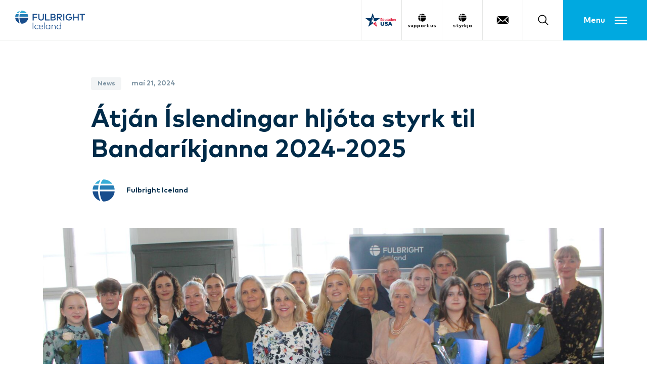

--- FILE ---
content_type: text/html; charset=UTF-8
request_url: https://fulbright.is/atjan-islendingar-hljota-styrk-til-bandarikjanna-2024-2025/
body_size: 21665
content:
<!-- This page is cached by the Hummingbird Performance plugin v3.18.1 - https://wordpress.org/plugins/hummingbird-performance/. --><!doctype html>

<!--[if lt IE 7]><html dir="ltr" lang="is" prefix="og: https://ogp.me/ns#" class="no-js lt-ie9 lt-ie8 lt-ie7"><![endif]-->
<!--[if (IE 7)&!(IEMobile)]><html dir="ltr" lang="is" prefix="og: https://ogp.me/ns#" class="no-js lt-ie9 lt-ie8"><![endif]-->
<!--[if (IE 8)&!(IEMobile)]><html dir="ltr" lang="is" prefix="og: https://ogp.me/ns#" class="no-js lt-ie9"><![endif]-->
<!--[if gt IE 8]><!--> <html dir="ltr" lang="is" prefix="og: https://ogp.me/ns#" class="no-js"><!--<![endif]-->

	<head>
		<meta charset="utf-8">

				<meta http-equiv="X-UA-Compatible" content="IE=edge">

		<title>Átján Íslendingar hljóta styrk til Bandaríkjanna 2024-2025 - Fulbright</title>

		<meta name="HandheldFriendly" content="True">
		<meta name="MobileOptimized" content="320">
		<meta name="viewport" content="width=device-width, initial-scale=1"/>

				<link rel="apple-touch-icon" sizes="57x57" href="https://fulbright.is/wp-content/themes/fulbright/library/images/favicon/apple-icon-57x57.png">
		<link rel="apple-touch-icon" sizes="60x60" href="https://fulbright.is/wp-content/themes/fulbright/library/images/favicon/apple-icon-60x60.png">
		<link rel="apple-touch-icon" sizes="72x72" href="https://fulbright.is/wp-content/themes/fulbright/library/images/favicon/apple-icon-72x72.png">
		<link rel="apple-touch-icon" sizes="76x76" href="https://fulbright.is/wp-content/themes/fulbright/library/images/favicon/apple-icon-76x76.png">
		<link rel="apple-touch-icon" sizes="114x114" href="https://fulbright.is/wp-content/themes/fulbright/library/images/favicon/apple-icon-114x114.png">
		<link rel="apple-touch-icon" sizes="120x120" href="https://fulbright.is/wp-content/themes/fulbright/library/images/favicon/apple-icon-120x120.png">
		<link rel="apple-touch-icon" sizes="144x144" href="https://fulbright.is/wp-content/themes/fulbright/library/images/favicon/apple-icon-144x144.png">
		<link rel="apple-touch-icon" sizes="152x152" href="https://fulbright.is/wp-content/themes/fulbright/library/images/favicon/apple-icon-152x152.png">
		<link rel="apple-touch-icon" sizes="180x180" href="https://fulbright.is/wp-content/themes/fulbright/library/images/favicon/apple-icon-180x180.png">
		<link rel="icon" type="image/png" sizes="192x192"  href="https://fulbright.is/wp-content/themes/fulbright/library/images/favicon/android-icon-192x192.png">
		<link rel="icon" type="image/png" sizes="32x32" href="https://fulbright.is/wp-content/themes/fulbright/library/images/favicon/favicon-32x32.png">
		<link rel="icon" type="image/png" sizes="96x96" href="https://fulbright.is/wp-content/themes/fulbright/library/images/favicon/favicon-96x96.png">
		<link rel="icon" type="image/png" sizes="16x16" href="https://fulbright.is/wp-content/themes/fulbright/library/images/favicon/favicon-16x16.png">
		<link rel="manifest" href="https://fulbright.is/wp-content/themes/fulbright/library/images/favicon/manifest.json">
		<meta name="msapplication-TileColor" content="#ffffff">
		<meta name="msapplication-TileImage" content="https://fulbright.is/wp-content/themes/fulbright/library/images/favicon/ms-icon-144x144.png">
		<meta name="theme-color" content="#ffffff">

		<link rel="icon" href="https://fulbright.is/wp-content/themes/fulbright/favicon.png">
		<!--[if IE]>
			<link rel="shortcut icon" href="https://fulbright.is/wp-content/themes/fulbright/favicon.ico">
		<![endif]-->

		<link rel="pingback" href="https://fulbright.is/xmlrpc.php">

		<!--[if lt IE 9]><script src="https://cdnjs.cloudflare.com/ajax/libs/html5shiv/r29/html5.min.js"></script><![endif]-->

					<style>img:is([sizes="auto" i], [sizes^="auto," i]) { contain-intrinsic-size: 3000px 1500px }</style>
	
		<!-- All in One SEO 4.9.3 - aioseo.com -->
	<meta name="robots" content="max-image-preview:large" />
	<meta name="author" content="Fulbright Iceland"/>
	<link rel="canonical" href="https://fulbright.is/atjan-islendingar-hljota-styrk-til-bandarikjanna-2024-2025/" />
	<meta name="generator" content="All in One SEO (AIOSEO) 4.9.3" />
		<meta property="og:locale" content="is_IS" />
		<meta property="og:site_name" content="Fulbright -" />
		<meta property="og:type" content="article" />
		<meta property="og:title" content="Átján Íslendingar hljóta styrk til Bandaríkjanna 2024-2025 - Fulbright" />
		<meta property="og:url" content="https://fulbright.is/atjan-islendingar-hljota-styrk-til-bandarikjanna-2024-2025/" />
		<meta property="article:published_time" content="2024-05-21T11:53:26+00:00" />
		<meta property="article:modified_time" content="2024-05-23T10:02:33+00:00" />
		<meta name="twitter:card" content="summary_large_image" />
		<meta name="twitter:title" content="Átján Íslendingar hljóta styrk til Bandaríkjanna 2024-2025 - Fulbright" />
		<script type="application/ld+json" class="aioseo-schema">
			{"@context":"https:\/\/schema.org","@graph":[{"@type":"BlogPosting","@id":"https:\/\/fulbright.is\/atjan-islendingar-hljota-styrk-til-bandarikjanna-2024-2025\/#blogposting","name":"\u00c1tj\u00e1n \u00cdslendingar hlj\u00f3ta styrk til Bandar\u00edkjanna 2024-2025 - Fulbright","headline":"\u00c1tj\u00e1n \u00cdslendingar hlj\u00f3ta styrk til Bandar\u00edkjanna 2024-2025","author":{"@id":"https:\/\/fulbright.is\/author\/adviser\/#author"},"publisher":{"@id":"https:\/\/fulbright.is\/#organization"},"image":{"@type":"ImageObject","url":"https:\/\/fulbright.is\/wp-content\/uploads\/2024\/05\/Fulbright-styrkthegar-2024-2025-scaled.jpg","width":2560,"height":1460},"datePublished":"2024-05-21T11:53:26+00:00","dateModified":"2024-05-23T10:02:33+00:00","inLanguage":"is-IS","mainEntityOfPage":{"@id":"https:\/\/fulbright.is\/atjan-islendingar-hljota-styrk-til-bandarikjanna-2024-2025\/#webpage"},"isPartOf":{"@id":"https:\/\/fulbright.is\/atjan-islendingar-hljota-styrk-til-bandarikjanna-2024-2025\/#webpage"},"articleSection":"News"},{"@type":"BreadcrumbList","@id":"https:\/\/fulbright.is\/atjan-islendingar-hljota-styrk-til-bandarikjanna-2024-2025\/#breadcrumblist","itemListElement":[{"@type":"ListItem","@id":"https:\/\/fulbright.is#listItem","position":1,"name":"Home","item":"https:\/\/fulbright.is","nextItem":{"@type":"ListItem","@id":"https:\/\/fulbright.is\/category\/news\/#listItem","name":"News"}},{"@type":"ListItem","@id":"https:\/\/fulbright.is\/category\/news\/#listItem","position":2,"name":"News","item":"https:\/\/fulbright.is\/category\/news\/","nextItem":{"@type":"ListItem","@id":"https:\/\/fulbright.is\/atjan-islendingar-hljota-styrk-til-bandarikjanna-2024-2025\/#listItem","name":"\u00c1tj\u00e1n \u00cdslendingar hlj\u00f3ta styrk til Bandar\u00edkjanna 2024-2025"},"previousItem":{"@type":"ListItem","@id":"https:\/\/fulbright.is#listItem","name":"Home"}},{"@type":"ListItem","@id":"https:\/\/fulbright.is\/atjan-islendingar-hljota-styrk-til-bandarikjanna-2024-2025\/#listItem","position":3,"name":"\u00c1tj\u00e1n \u00cdslendingar hlj\u00f3ta styrk til Bandar\u00edkjanna 2024-2025","previousItem":{"@type":"ListItem","@id":"https:\/\/fulbright.is\/category\/news\/#listItem","name":"News"}}]},{"@type":"Organization","@id":"https:\/\/fulbright.is\/#organization","name":"Fulbright","url":"https:\/\/fulbright.is\/"},{"@type":"Person","@id":"https:\/\/fulbright.is\/author\/adviser\/#author","url":"https:\/\/fulbright.is\/author\/adviser\/","name":"Fulbright Iceland","image":{"@type":"ImageObject","@id":"https:\/\/fulbright.is\/atjan-islendingar-hljota-styrk-til-bandarikjanna-2024-2025\/#authorImage","url":"https:\/\/secure.gravatar.com\/avatar\/f3c791444a5b4d91c56a0551412abe83b63e521d1eb69425e1e2e994021e6822?s=96&d=mm&r=g","width":96,"height":96,"caption":"Fulbright Iceland"}},{"@type":"WebPage","@id":"https:\/\/fulbright.is\/atjan-islendingar-hljota-styrk-til-bandarikjanna-2024-2025\/#webpage","url":"https:\/\/fulbright.is\/atjan-islendingar-hljota-styrk-til-bandarikjanna-2024-2025\/","name":"\u00c1tj\u00e1n \u00cdslendingar hlj\u00f3ta styrk til Bandar\u00edkjanna 2024-2025 - Fulbright","inLanguage":"is-IS","isPartOf":{"@id":"https:\/\/fulbright.is\/#website"},"breadcrumb":{"@id":"https:\/\/fulbright.is\/atjan-islendingar-hljota-styrk-til-bandarikjanna-2024-2025\/#breadcrumblist"},"author":{"@id":"https:\/\/fulbright.is\/author\/adviser\/#author"},"creator":{"@id":"https:\/\/fulbright.is\/author\/adviser\/#author"},"image":{"@type":"ImageObject","url":"https:\/\/fulbright.is\/wp-content\/uploads\/2024\/05\/Fulbright-styrkthegar-2024-2025-scaled.jpg","@id":"https:\/\/fulbright.is\/atjan-islendingar-hljota-styrk-til-bandarikjanna-2024-2025\/#mainImage","width":2560,"height":1460},"primaryImageOfPage":{"@id":"https:\/\/fulbright.is\/atjan-islendingar-hljota-styrk-til-bandarikjanna-2024-2025\/#mainImage"},"datePublished":"2024-05-21T11:53:26+00:00","dateModified":"2024-05-23T10:02:33+00:00"},{"@type":"WebSite","@id":"https:\/\/fulbright.is\/#website","url":"https:\/\/fulbright.is\/","name":"Fulbright","inLanguage":"is-IS","publisher":{"@id":"https:\/\/fulbright.is\/#organization"}}]}
		</script>
		<!-- All in One SEO -->

<link rel='dns-prefetch' href='//static.addtoany.com' />
<link rel='dns-prefetch' href='//maps.google.com' />
<link rel='dns-prefetch' href='//fonts.googleapis.com' />
<link rel='dns-prefetch' href='//fonts.gstatic.com' />
<link rel='dns-prefetch' href='//ajax.googleapis.com' />
<link rel='dns-prefetch' href='//apis.google.com' />
<link rel='dns-prefetch' href='//google-analytics.com' />
<link rel='dns-prefetch' href='//www.google-analytics.com' />
<link rel='dns-prefetch' href='//ssl.google-analytics.com' />
<link rel='dns-prefetch' href='//youtube.com' />
<link rel='dns-prefetch' href='//s.gravatar.com' />
<link rel='dns-prefetch' href='//www.googletagmanager.com' />
<link rel="alternate" type="application/rss+xml" title="Fulbright &raquo; Straumur" href="https://fulbright.is/feed/" />
<link rel="alternate" type="application/rss+xml" title="Fulbright &raquo; Straumur athugasemda" href="https://fulbright.is/comments/feed/" />
		<!-- This site uses the Google Analytics by MonsterInsights plugin v9.11.1 - Using Analytics tracking - https://www.monsterinsights.com/ -->
							<script src="//www.googletagmanager.com/gtag/js?id=G-3EE7QCLM8V"  data-cfasync="false" data-wpfc-render="false" type="text/javascript" async></script>
			<script data-cfasync="false" data-wpfc-render="false" type="text/javascript">
				var mi_version = '9.11.1';
				var mi_track_user = true;
				var mi_no_track_reason = '';
								var MonsterInsightsDefaultLocations = {"page_location":"https:\/\/fulbright.is\/atjan-islendingar-hljota-styrk-til-bandarikjanna-2024-2025\/"};
								if ( typeof MonsterInsightsPrivacyGuardFilter === 'function' ) {
					var MonsterInsightsLocations = (typeof MonsterInsightsExcludeQuery === 'object') ? MonsterInsightsPrivacyGuardFilter( MonsterInsightsExcludeQuery ) : MonsterInsightsPrivacyGuardFilter( MonsterInsightsDefaultLocations );
				} else {
					var MonsterInsightsLocations = (typeof MonsterInsightsExcludeQuery === 'object') ? MonsterInsightsExcludeQuery : MonsterInsightsDefaultLocations;
				}

								var disableStrs = [
										'ga-disable-G-3EE7QCLM8V',
									];

				/* Function to detect opted out users */
				function __gtagTrackerIsOptedOut() {
					for (var index = 0; index < disableStrs.length; index++) {
						if (document.cookie.indexOf(disableStrs[index] + '=true') > -1) {
							return true;
						}
					}

					return false;
				}

				/* Disable tracking if the opt-out cookie exists. */
				if (__gtagTrackerIsOptedOut()) {
					for (var index = 0; index < disableStrs.length; index++) {
						window[disableStrs[index]] = true;
					}
				}

				/* Opt-out function */
				function __gtagTrackerOptout() {
					for (var index = 0; index < disableStrs.length; index++) {
						document.cookie = disableStrs[index] + '=true; expires=Thu, 31 Dec 2099 23:59:59 UTC; path=/';
						window[disableStrs[index]] = true;
					}
				}

				if ('undefined' === typeof gaOptout) {
					function gaOptout() {
						__gtagTrackerOptout();
					}
				}
								window.dataLayer = window.dataLayer || [];

				window.MonsterInsightsDualTracker = {
					helpers: {},
					trackers: {},
				};
				if (mi_track_user) {
					function __gtagDataLayer() {
						dataLayer.push(arguments);
					}

					function __gtagTracker(type, name, parameters) {
						if (!parameters) {
							parameters = {};
						}

						if (parameters.send_to) {
							__gtagDataLayer.apply(null, arguments);
							return;
						}

						if (type === 'event') {
														parameters.send_to = monsterinsights_frontend.v4_id;
							var hookName = name;
							if (typeof parameters['event_category'] !== 'undefined') {
								hookName = parameters['event_category'] + ':' + name;
							}

							if (typeof MonsterInsightsDualTracker.trackers[hookName] !== 'undefined') {
								MonsterInsightsDualTracker.trackers[hookName](parameters);
							} else {
								__gtagDataLayer('event', name, parameters);
							}
							
						} else {
							__gtagDataLayer.apply(null, arguments);
						}
					}

					__gtagTracker('js', new Date());
					__gtagTracker('set', {
						'developer_id.dZGIzZG': true,
											});
					if ( MonsterInsightsLocations.page_location ) {
						__gtagTracker('set', MonsterInsightsLocations);
					}
										__gtagTracker('config', 'G-3EE7QCLM8V', {"forceSSL":"true","link_attribution":"true"} );
										window.gtag = __gtagTracker;										(function () {
						/* https://developers.google.com/analytics/devguides/collection/analyticsjs/ */
						/* ga and __gaTracker compatibility shim. */
						var noopfn = function () {
							return null;
						};
						var newtracker = function () {
							return new Tracker();
						};
						var Tracker = function () {
							return null;
						};
						var p = Tracker.prototype;
						p.get = noopfn;
						p.set = noopfn;
						p.send = function () {
							var args = Array.prototype.slice.call(arguments);
							args.unshift('send');
							__gaTracker.apply(null, args);
						};
						var __gaTracker = function () {
							var len = arguments.length;
							if (len === 0) {
								return;
							}
							var f = arguments[len - 1];
							if (typeof f !== 'object' || f === null || typeof f.hitCallback !== 'function') {
								if ('send' === arguments[0]) {
									var hitConverted, hitObject = false, action;
									if ('event' === arguments[1]) {
										if ('undefined' !== typeof arguments[3]) {
											hitObject = {
												'eventAction': arguments[3],
												'eventCategory': arguments[2],
												'eventLabel': arguments[4],
												'value': arguments[5] ? arguments[5] : 1,
											}
										}
									}
									if ('pageview' === arguments[1]) {
										if ('undefined' !== typeof arguments[2]) {
											hitObject = {
												'eventAction': 'page_view',
												'page_path': arguments[2],
											}
										}
									}
									if (typeof arguments[2] === 'object') {
										hitObject = arguments[2];
									}
									if (typeof arguments[5] === 'object') {
										Object.assign(hitObject, arguments[5]);
									}
									if ('undefined' !== typeof arguments[1].hitType) {
										hitObject = arguments[1];
										if ('pageview' === hitObject.hitType) {
											hitObject.eventAction = 'page_view';
										}
									}
									if (hitObject) {
										action = 'timing' === arguments[1].hitType ? 'timing_complete' : hitObject.eventAction;
										hitConverted = mapArgs(hitObject);
										__gtagTracker('event', action, hitConverted);
									}
								}
								return;
							}

							function mapArgs(args) {
								var arg, hit = {};
								var gaMap = {
									'eventCategory': 'event_category',
									'eventAction': 'event_action',
									'eventLabel': 'event_label',
									'eventValue': 'event_value',
									'nonInteraction': 'non_interaction',
									'timingCategory': 'event_category',
									'timingVar': 'name',
									'timingValue': 'value',
									'timingLabel': 'event_label',
									'page': 'page_path',
									'location': 'page_location',
									'title': 'page_title',
									'referrer' : 'page_referrer',
								};
								for (arg in args) {
																		if (!(!args.hasOwnProperty(arg) || !gaMap.hasOwnProperty(arg))) {
										hit[gaMap[arg]] = args[arg];
									} else {
										hit[arg] = args[arg];
									}
								}
								return hit;
							}

							try {
								f.hitCallback();
							} catch (ex) {
							}
						};
						__gaTracker.create = newtracker;
						__gaTracker.getByName = newtracker;
						__gaTracker.getAll = function () {
							return [];
						};
						__gaTracker.remove = noopfn;
						__gaTracker.loaded = true;
						window['__gaTracker'] = __gaTracker;
					})();
									} else {
										console.log("");
					(function () {
						function __gtagTracker() {
							return null;
						}

						window['__gtagTracker'] = __gtagTracker;
						window['gtag'] = __gtagTracker;
					})();
									}
			</script>
							<!-- / Google Analytics by MonsterInsights -->
		<link rel='stylesheet' id='wc-blocks-integration-css' href='https://fulbright.is/wp-content/plugins/woocommerce-subscriptions/build/index.css' type='text/css' media='all' />
<link rel='stylesheet' id='wcsg-blocks-integration-css' href='https://fulbright.is/wp-content/plugins/woocommerce-subscriptions/build/gifting-blocks-checkout.css' type='text/css' media='all' />
<link rel='stylesheet' id='wp-block-library-css' href='https://fulbright.is/wp-includes/css/dist/block-library/style.min.css' type='text/css' media='all' />
<style id='classic-theme-styles-inline-css' type='text/css'>
/*! This file is auto-generated */
.wp-block-button__link{color:#fff;background-color:#32373c;border-radius:9999px;box-shadow:none;text-decoration:none;padding:calc(.667em + 2px) calc(1.333em + 2px);font-size:1.125em}.wp-block-file__button{background:#32373c;color:#fff;text-decoration:none}
</style>
<link rel='stylesheet' id='aioseo/css/src/vue/standalone/blocks/table-of-contents/global.scss-css' href='https://fulbright.is/wp-content/plugins/all-in-one-seo-pack/dist/Lite/assets/css/table-of-contents/global.e90f6d47.css' type='text/css' media='all' />
<style id='global-styles-inline-css' type='text/css'>
:root{--wp--preset--aspect-ratio--square: 1;--wp--preset--aspect-ratio--4-3: 4/3;--wp--preset--aspect-ratio--3-4: 3/4;--wp--preset--aspect-ratio--3-2: 3/2;--wp--preset--aspect-ratio--2-3: 2/3;--wp--preset--aspect-ratio--16-9: 16/9;--wp--preset--aspect-ratio--9-16: 9/16;--wp--preset--color--black: #000000;--wp--preset--color--cyan-bluish-gray: #abb8c3;--wp--preset--color--white: #ffffff;--wp--preset--color--pale-pink: #f78da7;--wp--preset--color--vivid-red: #cf2e2e;--wp--preset--color--luminous-vivid-orange: #ff6900;--wp--preset--color--luminous-vivid-amber: #fcb900;--wp--preset--color--light-green-cyan: #7bdcb5;--wp--preset--color--vivid-green-cyan: #00d084;--wp--preset--color--pale-cyan-blue: #8ed1fc;--wp--preset--color--vivid-cyan-blue: #0693e3;--wp--preset--color--vivid-purple: #9b51e0;--wp--preset--gradient--vivid-cyan-blue-to-vivid-purple: linear-gradient(135deg,rgba(6,147,227,1) 0%,rgb(155,81,224) 100%);--wp--preset--gradient--light-green-cyan-to-vivid-green-cyan: linear-gradient(135deg,rgb(122,220,180) 0%,rgb(0,208,130) 100%);--wp--preset--gradient--luminous-vivid-amber-to-luminous-vivid-orange: linear-gradient(135deg,rgba(252,185,0,1) 0%,rgba(255,105,0,1) 100%);--wp--preset--gradient--luminous-vivid-orange-to-vivid-red: linear-gradient(135deg,rgba(255,105,0,1) 0%,rgb(207,46,46) 100%);--wp--preset--gradient--very-light-gray-to-cyan-bluish-gray: linear-gradient(135deg,rgb(238,238,238) 0%,rgb(169,184,195) 100%);--wp--preset--gradient--cool-to-warm-spectrum: linear-gradient(135deg,rgb(74,234,220) 0%,rgb(151,120,209) 20%,rgb(207,42,186) 40%,rgb(238,44,130) 60%,rgb(251,105,98) 80%,rgb(254,248,76) 100%);--wp--preset--gradient--blush-light-purple: linear-gradient(135deg,rgb(255,206,236) 0%,rgb(152,150,240) 100%);--wp--preset--gradient--blush-bordeaux: linear-gradient(135deg,rgb(254,205,165) 0%,rgb(254,45,45) 50%,rgb(107,0,62) 100%);--wp--preset--gradient--luminous-dusk: linear-gradient(135deg,rgb(255,203,112) 0%,rgb(199,81,192) 50%,rgb(65,88,208) 100%);--wp--preset--gradient--pale-ocean: linear-gradient(135deg,rgb(255,245,203) 0%,rgb(182,227,212) 50%,rgb(51,167,181) 100%);--wp--preset--gradient--electric-grass: linear-gradient(135deg,rgb(202,248,128) 0%,rgb(113,206,126) 100%);--wp--preset--gradient--midnight: linear-gradient(135deg,rgb(2,3,129) 0%,rgb(40,116,252) 100%);--wp--preset--font-size--small: 13px;--wp--preset--font-size--medium: 20px;--wp--preset--font-size--large: 36px;--wp--preset--font-size--x-large: 42px;--wp--preset--spacing--20: 0.44rem;--wp--preset--spacing--30: 0.67rem;--wp--preset--spacing--40: 1rem;--wp--preset--spacing--50: 1.5rem;--wp--preset--spacing--60: 2.25rem;--wp--preset--spacing--70: 3.38rem;--wp--preset--spacing--80: 5.06rem;--wp--preset--shadow--natural: 6px 6px 9px rgba(0, 0, 0, 0.2);--wp--preset--shadow--deep: 12px 12px 50px rgba(0, 0, 0, 0.4);--wp--preset--shadow--sharp: 6px 6px 0px rgba(0, 0, 0, 0.2);--wp--preset--shadow--outlined: 6px 6px 0px -3px rgba(255, 255, 255, 1), 6px 6px rgba(0, 0, 0, 1);--wp--preset--shadow--crisp: 6px 6px 0px rgba(0, 0, 0, 1);}:where(.is-layout-flex){gap: 0.5em;}:where(.is-layout-grid){gap: 0.5em;}body .is-layout-flex{display: flex;}.is-layout-flex{flex-wrap: wrap;align-items: center;}.is-layout-flex > :is(*, div){margin: 0;}body .is-layout-grid{display: grid;}.is-layout-grid > :is(*, div){margin: 0;}:where(.wp-block-columns.is-layout-flex){gap: 2em;}:where(.wp-block-columns.is-layout-grid){gap: 2em;}:where(.wp-block-post-template.is-layout-flex){gap: 1.25em;}:where(.wp-block-post-template.is-layout-grid){gap: 1.25em;}.has-black-color{color: var(--wp--preset--color--black) !important;}.has-cyan-bluish-gray-color{color: var(--wp--preset--color--cyan-bluish-gray) !important;}.has-white-color{color: var(--wp--preset--color--white) !important;}.has-pale-pink-color{color: var(--wp--preset--color--pale-pink) !important;}.has-vivid-red-color{color: var(--wp--preset--color--vivid-red) !important;}.has-luminous-vivid-orange-color{color: var(--wp--preset--color--luminous-vivid-orange) !important;}.has-luminous-vivid-amber-color{color: var(--wp--preset--color--luminous-vivid-amber) !important;}.has-light-green-cyan-color{color: var(--wp--preset--color--light-green-cyan) !important;}.has-vivid-green-cyan-color{color: var(--wp--preset--color--vivid-green-cyan) !important;}.has-pale-cyan-blue-color{color: var(--wp--preset--color--pale-cyan-blue) !important;}.has-vivid-cyan-blue-color{color: var(--wp--preset--color--vivid-cyan-blue) !important;}.has-vivid-purple-color{color: var(--wp--preset--color--vivid-purple) !important;}.has-black-background-color{background-color: var(--wp--preset--color--black) !important;}.has-cyan-bluish-gray-background-color{background-color: var(--wp--preset--color--cyan-bluish-gray) !important;}.has-white-background-color{background-color: var(--wp--preset--color--white) !important;}.has-pale-pink-background-color{background-color: var(--wp--preset--color--pale-pink) !important;}.has-vivid-red-background-color{background-color: var(--wp--preset--color--vivid-red) !important;}.has-luminous-vivid-orange-background-color{background-color: var(--wp--preset--color--luminous-vivid-orange) !important;}.has-luminous-vivid-amber-background-color{background-color: var(--wp--preset--color--luminous-vivid-amber) !important;}.has-light-green-cyan-background-color{background-color: var(--wp--preset--color--light-green-cyan) !important;}.has-vivid-green-cyan-background-color{background-color: var(--wp--preset--color--vivid-green-cyan) !important;}.has-pale-cyan-blue-background-color{background-color: var(--wp--preset--color--pale-cyan-blue) !important;}.has-vivid-cyan-blue-background-color{background-color: var(--wp--preset--color--vivid-cyan-blue) !important;}.has-vivid-purple-background-color{background-color: var(--wp--preset--color--vivid-purple) !important;}.has-black-border-color{border-color: var(--wp--preset--color--black) !important;}.has-cyan-bluish-gray-border-color{border-color: var(--wp--preset--color--cyan-bluish-gray) !important;}.has-white-border-color{border-color: var(--wp--preset--color--white) !important;}.has-pale-pink-border-color{border-color: var(--wp--preset--color--pale-pink) !important;}.has-vivid-red-border-color{border-color: var(--wp--preset--color--vivid-red) !important;}.has-luminous-vivid-orange-border-color{border-color: var(--wp--preset--color--luminous-vivid-orange) !important;}.has-luminous-vivid-amber-border-color{border-color: var(--wp--preset--color--luminous-vivid-amber) !important;}.has-light-green-cyan-border-color{border-color: var(--wp--preset--color--light-green-cyan) !important;}.has-vivid-green-cyan-border-color{border-color: var(--wp--preset--color--vivid-green-cyan) !important;}.has-pale-cyan-blue-border-color{border-color: var(--wp--preset--color--pale-cyan-blue) !important;}.has-vivid-cyan-blue-border-color{border-color: var(--wp--preset--color--vivid-cyan-blue) !important;}.has-vivid-purple-border-color{border-color: var(--wp--preset--color--vivid-purple) !important;}.has-vivid-cyan-blue-to-vivid-purple-gradient-background{background: var(--wp--preset--gradient--vivid-cyan-blue-to-vivid-purple) !important;}.has-light-green-cyan-to-vivid-green-cyan-gradient-background{background: var(--wp--preset--gradient--light-green-cyan-to-vivid-green-cyan) !important;}.has-luminous-vivid-amber-to-luminous-vivid-orange-gradient-background{background: var(--wp--preset--gradient--luminous-vivid-amber-to-luminous-vivid-orange) !important;}.has-luminous-vivid-orange-to-vivid-red-gradient-background{background: var(--wp--preset--gradient--luminous-vivid-orange-to-vivid-red) !important;}.has-very-light-gray-to-cyan-bluish-gray-gradient-background{background: var(--wp--preset--gradient--very-light-gray-to-cyan-bluish-gray) !important;}.has-cool-to-warm-spectrum-gradient-background{background: var(--wp--preset--gradient--cool-to-warm-spectrum) !important;}.has-blush-light-purple-gradient-background{background: var(--wp--preset--gradient--blush-light-purple) !important;}.has-blush-bordeaux-gradient-background{background: var(--wp--preset--gradient--blush-bordeaux) !important;}.has-luminous-dusk-gradient-background{background: var(--wp--preset--gradient--luminous-dusk) !important;}.has-pale-ocean-gradient-background{background: var(--wp--preset--gradient--pale-ocean) !important;}.has-electric-grass-gradient-background{background: var(--wp--preset--gradient--electric-grass) !important;}.has-midnight-gradient-background{background: var(--wp--preset--gradient--midnight) !important;}.has-small-font-size{font-size: var(--wp--preset--font-size--small) !important;}.has-medium-font-size{font-size: var(--wp--preset--font-size--medium) !important;}.has-large-font-size{font-size: var(--wp--preset--font-size--large) !important;}.has-x-large-font-size{font-size: var(--wp--preset--font-size--x-large) !important;}
:where(.wp-block-post-template.is-layout-flex){gap: 1.25em;}:where(.wp-block-post-template.is-layout-grid){gap: 1.25em;}
:where(.wp-block-columns.is-layout-flex){gap: 2em;}:where(.wp-block-columns.is-layout-grid){gap: 2em;}
:root :where(.wp-block-pullquote){font-size: 1.5em;line-height: 1.6;}
</style>
<link rel='stylesheet' id='wp-components-css' href='https://fulbright.is/wp-includes/css/dist/components/style.min.css' type='text/css' media='all' />
<link rel='stylesheet' id='woocommerce_subscriptions_gifting-css' href='https://fulbright.is/wp-content/plugins/woocommerce-subscriptions/assets/css/gifting/shortcode-checkout.css' type='text/css' media='all' />
<link rel='stylesheet' id='yith_wccl_frontend-css' href='https://fulbright.is/wp-content/plugins/yith-woocommerce-color-label-variations-premium/assets/css/yith-wccl.css' type='text/css' media='all' />
<style id='yith_wccl_frontend-inline-css' type='text/css'>
:root{
	--yith-wccl-tooltip-colors_background: #448a85;
	--yith-wccl-tooltip-colors_text-color: #ffffff;
	--yith-wccl-form-colors_border: #ffffff;
	--yith-wccl-form-colors_accent: #448a85;
	--yith-wccl-form-colors-accent-hover: rgba(68,138,133,0.4);
	--yith-wccl-customization-color-swatches-size: 25px;
	--yith-wccl-customization-color-swatches-border-radius: 25px;
	--yith-wccl-customization-option-border-radius: 25px;
}
</style>
<link rel='stylesheet' id='brands-styles-css' href='https://fulbright.is/wp-content/plugins/woocommerce/assets/css/brands.css' type='text/css' media='all' />
<link rel='stylesheet' id='addtoany-css' href='https://fulbright.is/wp-content/plugins/add-to-any/addtoany.min.css' type='text/css' media='all' />
<link rel='stylesheet' id='avista-styles-css' href='https://fulbright.is/wp-content/themes/fulbright/library/css/avista-styles.css' type='text/css' media='all' />
<script type="text/template" id="tmpl-variation-template">
	<div class="woocommerce-variation-description">{{{ data.variation.variation_description }}}</div>
	<div class="woocommerce-variation-price">{{{ data.variation.price_html }}}</div>
	<div class="woocommerce-variation-availability">{{{ data.variation.availability_html }}}</div>
</script>
<script type="text/template" id="tmpl-unavailable-variation-template">
	<p role="alert">Afsakið, þessi vara er ekki í boði.  Vinsamlegast veldu aðra vörusamsetningu.</p>
</script>
<script type="text/javascript" src="https://fulbright.is/wp-content/plugins/google-analytics-for-wordpress/assets/js/frontend-gtag.min.js" id="monsterinsights-frontend-script-js" async="async" data-wp-strategy="async"></script>
<script data-cfasync="false" data-wpfc-render="false" type="text/javascript" id='monsterinsights-frontend-script-js-extra'>/* <![CDATA[ */
var monsterinsights_frontend = {"js_events_tracking":"true","download_extensions":"doc,pdf,ppt,zip,xls,docx,pptx,xlsx","inbound_paths":"[{\"path\":\"\\\/go\\\/\",\"label\":\"affiliate\"},{\"path\":\"\\\/recommend\\\/\",\"label\":\"affiliate\"}]","home_url":"https:\/\/fulbright.is","hash_tracking":"false","v4_id":"G-3EE7QCLM8V"};/* ]]> */
</script>
<script type="text/javascript" id="addtoany-core-js-before">
/* <![CDATA[ */
window.a2a_config=window.a2a_config||{};a2a_config.callbacks=[];a2a_config.overlays=[];a2a_config.templates={};a2a_localize = {
	Share: "Share",
	Save: "Save",
	Subscribe: "Subscribe",
	Email: "Email",
	Bookmark: "Bookmark",
	ShowAll: "Show all",
	ShowLess: "Show less",
	FindServices: "Find service(s)",
	FindAnyServiceToAddTo: "Instantly find any service to add to",
	PoweredBy: "Powered by",
	ShareViaEmail: "Share via email",
	SubscribeViaEmail: "Subscribe via email",
	BookmarkInYourBrowser: "Bookmark in your browser",
	BookmarkInstructions: "Press Ctrl+D or \u2318+D to bookmark this page",
	AddToYourFavorites: "Add to your favorites",
	SendFromWebOrProgram: "Send from any email address or email program",
	EmailProgram: "Email program",
	More: "More&#8230;",
	ThanksForSharing: "Thanks for sharing!",
	ThanksForFollowing: "Thanks for following!"
};

a2a_config.icon_color="transparent,#00a9e0";
/* ]]> */
</script>
<script type="text/javascript" defer src="https://static.addtoany.com/menu/page.js" id="addtoany-core-js"></script>
<script type="text/javascript" src="https://fulbright.is/wp-includes/js/jquery/jquery.min.js" id="jquery-core-js"></script>
<script type="text/javascript" src="https://fulbright.is/wp-includes/js/jquery/jquery-migrate.min.js" id="jquery-migrate-js"></script>
<script type="text/javascript" defer src="https://fulbright.is/wp-content/plugins/add-to-any/addtoany.min.js" id="addtoany-jquery-js"></script>
<script type="text/javascript" src="https://fulbright.is/wp-content/plugins/woocommerce/assets/js/jquery-blockui/jquery.blockUI.min.js" id="jquery-blockui-js" data-wp-strategy="defer"></script>
<script type="text/javascript" id="wc-add-to-cart-js-extra">
/* <![CDATA[ */
var wc_add_to_cart_params = {"ajax_url":"\/wp-admin\/admin-ajax.php","wc_ajax_url":"\/?wc-ajax=%%endpoint%%","i18n_view_cart":"Sko\u00f0a k\u00f6rfu","cart_url":"https:\/\/fulbright.is\/cart\/","is_cart":"","cart_redirect_after_add":"yes"};
/* ]]> */
</script>
<script type="text/javascript" src="https://fulbright.is/wp-content/plugins/woocommerce/assets/js/frontend/add-to-cart.min.js" id="wc-add-to-cart-js" defer="defer" data-wp-strategy="defer"></script>
<script type="text/javascript" src="https://fulbright.is/wp-content/plugins/woocommerce/assets/js/js-cookie/js.cookie.min.js" id="js-cookie-js" defer="defer" data-wp-strategy="defer"></script>
<script type="text/javascript" id="woocommerce-js-extra">
/* <![CDATA[ */
var woocommerce_params = {"ajax_url":"\/wp-admin\/admin-ajax.php","wc_ajax_url":"\/?wc-ajax=%%endpoint%%","i18n_password_show":"Show password","i18n_password_hide":"Hide password"};
/* ]]> */
</script>
<script type="text/javascript" src="https://fulbright.is/wp-content/plugins/woocommerce/assets/js/frontend/woocommerce.min.js" id="woocommerce-js" defer="defer" data-wp-strategy="defer"></script>
<script type="text/javascript" src="https://fulbright.is/wp-includes/js/underscore.min.js" id="underscore-js"></script>
<script type="text/javascript" id="wp-util-js-extra">
/* <![CDATA[ */
var _wpUtilSettings = {"ajax":{"url":"\/wp-admin\/admin-ajax.php"}};
/* ]]> */
</script>
<script type="text/javascript" src="https://fulbright.is/wp-includes/js/wp-util.min.js" id="wp-util-js"></script>
<script type="text/javascript" src="https://fulbright.is/wp-content/themes/fulbright/library/js/libs/modernizr.custom.min.js" id="bones-modernizr-js"></script>
<link rel="https://api.w.org/" href="https://fulbright.is/wp-json/" /><link rel="alternate" title="JSON" type="application/json" href="https://fulbright.is/wp-json/wp/v2/posts/5715" /><link rel='shortlink' href='https://fulbright.is/?p=5715' />
<link rel="alternate" title="oEmbed (JSON)" type="application/json+oembed" href="https://fulbright.is/wp-json/oembed/1.0/embed?url=https%3A%2F%2Ffulbright.is%2Fatjan-islendingar-hljota-styrk-til-bandarikjanna-2024-2025%2F" />
<link rel="alternate" title="oEmbed (XML)" type="text/xml+oembed" href="https://fulbright.is/wp-json/oembed/1.0/embed?url=https%3A%2F%2Ffulbright.is%2Fatjan-islendingar-hljota-styrk-til-bandarikjanna-2024-2025%2F&#038;format=xml" />
<meta name="generator" content="Site Kit by Google 1.165.0" />	<noscript><style>.woocommerce-product-gallery{ opacity: 1 !important; }</style></noscript>
						<!-- Google Analytics tracking code output by Beehive Analytics Pro -->
						<script async src="https://www.googletagmanager.com/gtag/js?id=G-3EE7QCLM8V&l=beehiveDataLayer"></script>
		<script>
						window.beehiveDataLayer = window.beehiveDataLayer || [];
			function beehive_ga() {beehiveDataLayer.push(arguments);}
			beehive_ga('js', new Date())
						beehive_ga('config', 'G-3EE7QCLM8V', {
				'anonymize_ip': false,
				'allow_google_signals': false,
			})
					</script>
		<!-- [HEADER ASSETS] -->
<link rel="stylesheet" href="https://fulbright.is/wp-content/plugins/breakdance/subplugins/breakdance-woocommerce/css/breakdance-woocommerce.css" />

<link rel="stylesheet" href="https://fulbright.is/wp-content/uploads/breakdance/css/global-settings.css?v=52e624cf7936af1792532e8624db7742" />
<!-- [/EOF HEADER ASSETS] -->
		
	</head>

	<body class="wp-singular post-template-default single single-post postid-5715 single-format-standard wp-theme-fulbright theme-fulbright woocommerce-no-js">
		<div class="wrapper">
			<header id="header">
				<div class="container-fluid">
					<strong class="logo"><a href="https://fulbright.is">Fulbright</a></strong>
					<ul class="header-nav">
						<li class="d-none d-md-block"><a href="https://fulbright.is/education-usa/"><img src="https://fulbright.is/wp-content/themes/fulbright/library/images/ico-01.svg" alt="Education USA"></a></li>
													<li class="d-none d-md-block support-us"><a href="https://fulbright.is/partners-and-sponsors/support-us/"><img src="https://fulbright.is/wp-content/themes/fulbright/library/images/support-fulbright-02.svg" alt="Support Fulbright"><span>Support us</span></a></li>
																			<li class="d-none d-md-block support-us"><a href="https://fulbright.is/styrkja/"><img src="https://fulbright.is/wp-content/themes/fulbright/library/images/support-fulbright-02.svg" alt="Support Fulbright"><span>Styrkja</span></a></li>
												<li class="d-none d-md-block"><a href="https://fulbright.is/contact-us/"><img src="https://fulbright.is/wp-content/themes/fulbright/library/images/ico-mail.svg" alt="Contact us Fulbright"></a></li>
												<li>
							<a class="btn-search" href="#"><img src="https://fulbright.is/wp-content/themes/fulbright/library/images/ico-search.svg" alt="Search button"></a>
							<div class="search-form">
																<form role="search" method="get" id="searchform" class="searchform" action="https://fulbright.is/">
    <div class="input-group">
        <input class="form-control" type="text" id="s" name="s" value="" placeholder="Sláðu inn leitarorð">
        <div class="input-group-append">
            <button class="btn-submit" type="submit">Search</button>
        </div>
    </div>
</form>							</div>
						</li>
					</ul>
					<a class="btn-menu" href="#">
						<span class="line"></span>
						<span class="line"></span>
						<span class="line"></span>
						<span class="sr-only">Toggle menu</span>
						<span class="txt"></span>
					</a>
				</div>
			</header>
			<div class="menu">
				<div class="container">
					<div class="holder">
						<ul id="menu-main-menu" class="main-nav"><li id="menu-item-136" class="color-green menu-item menu-item-type-post_type menu-item-object-page menu-item-has-children menu-item-136"><a href="https://fulbright.is/grants-to-the-us/">Grants to the US</a>
<div class='drop'><ul class='sub-menu'>
	<li id="menu-item-610" class="menu-item menu-item-type-post_type menu-item-object-page menu-item-610"><a href="https://fulbright.is/grants-to-the-us/framhaldsnam/">Framhaldsnám</a></li>
	<li id="menu-item-609" class="menu-item menu-item-type-post_type menu-item-object-page menu-item-609"><a href="https://fulbright.is/grants-to-the-us/fraedimenn/">Fræðimenn</a></li>
	<li id="menu-item-1377" class="menu-item menu-item-type-post_type menu-item-object-page menu-item-1377"><a href="https://fulbright.is/?page_id=1277">Fulbright Arctic Initiative IV</a></li>
	<li id="menu-item-614" class="menu-item menu-item-type-post_type menu-item-object-page menu-item-614"><a href="https://fulbright.is/grants-to-the-us/sumarnamskeid/">Sumarnámskeið</a></li>
	<li id="menu-item-149" class="disable-related menu-item menu-item-type-custom menu-item-object-custom menu-item-149"><a href="#">Related Content</a></li>
	<li id="menu-item-608" class="menu-item menu-item-type-post_type menu-item-object-page menu-item-608"><a href="https://fulbright.is/grants-to-the-us/framhaldsnam/fulbright-styrkir-til-framhaldsnams/">Fulbright-styrkir til framhaldsnáms</a></li>
	<li id="menu-item-607" class="menu-item menu-item-type-post_type menu-item-object-page menu-item-607"><a href="https://fulbright.is/grants-to-the-us/framhaldsnam/fulbright-styrkir-til-doktorsrannsokna/">Fulbright-styrkir til doktorsrannsókna</a></li>
	<li id="menu-item-606" class="menu-item menu-item-type-post_type menu-item-object-page menu-item-606"><a href="https://fulbright.is/grants-to-the-us/framhaldsnam/styrkir-a-vegum-samstarfsadila/">Styrkir á vegum samstarfsaðila</a></li>
</ul></div>
</li>
<li id="menu-item-138" class="color-orange menu-item menu-item-type-post_type menu-item-object-page menu-item-has-children menu-item-138"><a href="https://fulbright.is/grants-to-iceland/">Grants to Iceland</a>
<div class='drop'><ul class='sub-menu'>
	<li id="menu-item-677" class="menu-item menu-item-type-post_type menu-item-object-page menu-item-677"><a href="https://fulbright.is/grants-to-iceland/us-students/">US Students</a></li>
	<li id="menu-item-678" class="menu-item menu-item-type-post_type menu-item-object-page menu-item-678"><a href="https://fulbright.is/grants-to-iceland/us-scholars/">US Scholars &#038; Specialists</a></li>
	<li id="menu-item-971" class="menu-item menu-item-type-post_type menu-item-object-page menu-item-971"><a href="https://fulbright.is/grants-to-iceland/information-for-us-grantees/">Information for US grantees</a></li>
	<li id="menu-item-679" class="disable-related menu-item menu-item-type-custom menu-item-object-custom menu-item-679"><a href="#">Related Content</a></li>
	<li id="menu-item-683" class="menu-item menu-item-type-post_type menu-item-object-page menu-item-683"><a href="https://fulbright.is/grants-to-iceland/before-you-arrive/">Before you arrive</a></li>
	<li id="menu-item-682" class="menu-item menu-item-type-post_type menu-item-object-page menu-item-682"><a href="https://fulbright.is/grants-to-iceland/arrival-and-stay/">Arrival and stay</a></li>
	<li id="menu-item-681" class="menu-item menu-item-type-post_type menu-item-object-page menu-item-681"><a href="https://fulbright.is/grants-to-iceland/bringing-family/">Bringing family</a></li>
	<li id="menu-item-680" class="menu-item menu-item-type-post_type menu-item-object-page menu-item-680"><a href="https://fulbright.is/grants-to-iceland/travel-and-housing/">Travel and housing</a></li>
	<li id="menu-item-684" class="menu-item menu-item-type-custom menu-item-object-custom menu-item-684"><a href="https://fulbright.is/wp-content/uploads/2020/02/Information-for-US-grantees-Departure-from-Iceland-MHG-BT.pdf">Information &#8211; Checklist</a></li>
	<li id="menu-item-685" class="menu-item menu-item-type-custom menu-item-object-custom menu-item-685"><a href="https://fulbright.is/wp-content/uploads/2020/02/Information-for-US-grantees-Checklist-MHG-BT.pdf">Departure from Iceland &#8211; Checklist</a></li>
</ul></div>
</li>
<li id="menu-item-137" class="color-light-green menu-item menu-item-type-post_type menu-item-object-page menu-item-has-children menu-item-137"><a href="https://fulbright.is/receive-a-us-scholar/">Receive a US scholar</a>
<div class='drop'><ul class='sub-menu'>
	<li id="menu-item-527" class="menu-item menu-item-type-post_type menu-item-object-page menu-item-527"><a href="https://fulbright.is/receive-a-us-scholar/intercountry-travel-program/">Intercountry Travel Program</a></li>
	<li id="menu-item-528" class="menu-item menu-item-type-post_type menu-item-object-page menu-item-528"><a href="https://fulbright.is/receive-a-us-scholar/specialist-program/">Specialist Program</a></li>
	<li id="menu-item-530" class="menu-item menu-item-type-post_type menu-item-object-page menu-item-530"><a href="https://fulbright.is/?page_id=519">Specialist in cyber-security &#038; critical infrastructure</a></li>
	<li id="menu-item-529" class="menu-item menu-item-type-post_type menu-item-object-page menu-item-529"><a href="https://fulbright.is/receive-a-us-scholar/request-for-scholar/">Request for Scholar</a></li>
</ul></div>
</li>
<li id="menu-item-1664" class="menu-item menu-item-type-post_type menu-item-object-page menu-item-has-children menu-item-1664"><a href="https://fulbright.is/education-usa/">Advising center</a>
<div class='drop'><ul class='sub-menu'>
	<li id="menu-item-1665" class="menu-item menu-item-type-post_type menu-item-object-page menu-item-1665"><a href="https://fulbright.is/education-usa/framhaldsnam/">Framhaldsnám</a></li>
	<li id="menu-item-1667" class="menu-item menu-item-type-post_type menu-item-object-page menu-item-1667"><a href="https://fulbright.is/education-usa/grunnnam/">Grunnnám</a></li>
	<li id="menu-item-1668" class="menu-item menu-item-type-post_type menu-item-object-page menu-item-1668"><a href="https://fulbright.is/education-usa/adrar-upplysingar/">Aðrar upplýsingar</a></li>
</ul></div>
</li>
<li id="menu-item-4391" class="menu-item menu-item-type-post_type menu-item-object-page menu-item-has-children menu-item-4391"><a href="https://fulbright.is/styrkja/">Styrkja</a>
<div class='drop'><ul class='sub-menu'>
	<li id="menu-item-4392" class="menu-item menu-item-type-post_type menu-item-object-page menu-item-4392"><a href="https://fulbright.is/styrkja/fjarmognum-a-heilum-styrki-eda-styrkjum/">Fjármögnum á heilum styrk eða styrkjum</a></li>
	<li id="menu-item-4393" class="menu-item menu-item-type-post_type menu-item-object-page menu-item-4393"><a href="https://fulbright.is/styrkja/erfdagjafir/">Erfðagjafir</a></li>
	<li id="menu-item-4394" class="menu-item menu-item-type-post_type menu-item-object-page menu-item-4394"><a href="https://fulbright.is/styrkja/fyrirtaeki/">Fyrirtæki</a></li>
	<li id="menu-item-4395" class="menu-item menu-item-type-post_type menu-item-object-page menu-item-4395"><a href="https://fulbright.is/partners-and-sponsors/support-us/">Support Us</a></li>
</ul></div>
</li>
</ul>						<ul id="menu-main-menu-sub" class="main-nav-sub add-nav"><li id="menu-item-117" class="menu-item menu-item-type-post_type menu-item-object-page menu-item-117"><a href="https://fulbright.is/news/">News</a></li>
<li id="menu-item-1669" class="menu-item menu-item-type-post_type menu-item-object-page menu-item-1669"><a href="https://fulbright.is/grantees-and-alumni/">Our grantees</a></li>
<li id="menu-item-119" class="menu-item menu-item-type-post_type menu-item-object-page menu-item-119"><a href="https://fulbright.is/about-us/">About us</a></li>
<li id="menu-item-118" class="menu-item menu-item-type-post_type menu-item-object-page menu-item-118"><a href="https://fulbright.is/contact-us/">Contact us</a></li>
</ul>						<div class="row">
							<div class="col-md-6">
								<h5 class="text-uppercase">FULBRIGHT COMMISSION ICELAND</h5>
								<ul class="list">
									<li>Laugavegur 13 - 101 Reykjavík</li>
									<li><a href="tel:+354 551 0860">+354 551 0860</a></li>
									<li><a href="/cdn-cgi/l/email-protection#afc9dac3cdddc6c8c7dbefc9dac3cdddc6c8c7db81c6dc"><span class="__cf_email__" data-cfemail="4523302927372c222d310523302927372c222d316b2c36">[email&#160;protected]</span></a></li>
								</ul>
							</div>
							<div class="col-md-6">
								<h5>Opening hours:</h5>
																	<ul class="list">
										
											<li>Mon-Fri: 10-16</li> 

										
											<li>EducationUSA Advising Center hours:</li> 

										
											<li>Tue 13–16</li> 

										
											<li>Email EducationUSA adviser: <a href="/cdn-cgi/l/email-protection" class="__cf_email__" data-cfemail="e68782908f958394a680938a84948f818e92c88f95">[email&#160;protected]</a></li> 

																			</ul>	
									
							</div>
						</div>
						<ul class="social">
															<li><a href="https://www.facebook.com/fulbrighticeland/" target="_blank"><i class="fab fa-facebook-square"></i></a></li>
																						<li><a href="https://www.instagram.com/fulbright_iceland/" target="_blank"><i class="fab fa-instagram"></i></a></li>
																						<li><a href="https://www.youtube.com/user/FulbrightIceland" target="_blank"><i class="fab fa-youtube"></i></a></li>
																													<li><a href="https://is.linkedin.com/company/fulbright-commission-iceland" target="_blank"><i class="fab fa-linkedin-in"></i></a></li>
													</ul>
					</div>
				</div>
			</div>

	

			

		<article class="article-section">
			<div class="container">
				
					<header class="article-heading">
						<div class="row">
							<div class="col-lg-10 mx-lg-auto">
								<div class="meta">
									<span class="badge badge-light">News </span>
									<time datetime="2024-05-212019-10-15">maí 21, 2024</time>
								</div>
								<h1>Átján Íslendingar hljóta styrk til Bandaríkjanna 2024-2025</h1>
																<div class="author-inf">
																											
										
																			<figure><img src="https://fulbright.is/wp-content/uploads/2019/12/fulbright-icon-mark-800x800.png" alt="Fulbright Iceland "></figure>
																		<div class="hold">
										<p><strong>Fulbright Iceland </strong></p>
											
									</div>
								</div>
							</div>
						</div>
					</header>
					<figure class="full-size animation-top">
						<img width="1800" height="1027" src="https://fulbright.is/wp-content/uploads/2024/05/Fulbright-styrkthegar-2024-2025-1800x1027.jpg" class="attachment-site-banner-nc size-site-banner-nc wp-post-image" alt="" decoding="async" fetchpriority="high" srcset="https://fulbright.is/wp-content/uploads/2024/05/Fulbright-styrkthegar-2024-2025-1800x1027.jpg 1800w, https://fulbright.is/wp-content/uploads/2024/05/Fulbright-styrkthegar-2024-2025-scaled-600x342.jpg 600w, https://fulbright.is/wp-content/uploads/2024/05/Fulbright-styrkthegar-2024-2025-300x171.jpg 300w, https://fulbright.is/wp-content/uploads/2024/05/Fulbright-styrkthegar-2024-2025-1024x584.jpg 1024w, https://fulbright.is/wp-content/uploads/2024/05/Fulbright-styrkthegar-2024-2025-768x438.jpg 768w, https://fulbright.is/wp-content/uploads/2024/05/Fulbright-styrkthegar-2024-2025-1536x876.jpg 1536w, https://fulbright.is/wp-content/uploads/2024/05/Fulbright-styrkthegar-2024-2025-2048x1168.jpg 2048w, https://fulbright.is/wp-content/uploads/2024/05/Fulbright-styrkthegar-2024-2025-800x456.jpg 800w, https://fulbright.is/wp-content/uploads/2024/05/Fulbright-styrkthegar-2024-2025-610x348.jpg 610w" sizes="(max-width: 1800px) 100vw, 1800px" />											</figure>
							</div>

						 

    
		
			
				
					
						<div class="students-section  ">
							<div class="container">
								<div class="row justify-content-center">
									<article class="col-lg-10">
											
										<p>Menntastofnun Íslands og Bandaríkjanna veitir á hverju ári fjölda styrkja til íslenskra og bandarískra náms- og fræðimanna og í ár hljóta átján Íslendingar styrk frá stofnuninni. Sjö námsmenn hljóta Fulbright-styrk til framhaldsnáms og doktorsrannsókna við bandaríska háskóla næsta vetur. Sjö fræðimenn hljóta Fulbright-rannsóknarstyrk til Bandaríkjanna og þar af eru þrír sem taka munu þátt í 18-mánaða alþjóðegu verkefni um Norðurskautsmál. Auk þess hljóta fjórir námsmenn styrk til að sækja sumarnámsskeið við bandaríska háskóla nú í sumar.</p>
<p>Móttaka íslenskum styrkþegum til heiðurs var haldin þann 17. maí í Safnahúsinu við Hverfisgötu. Meðal gesta voru heiðursformenn stofnunarinnar, Áslaug Arna Sigurbjörnsdóttir, háskóla-, iðnaðar- og nýsköpunarráðherra, og Carrin F. Patman, sendiherra Bandaríkjanna.<em> </em></p>
<p><strong>Íslendingar sem hljóta styrk frá Menntastofnunun Íslands og Bandaríkjanna í ár:</strong></p>
<p><em>Fulbright-námsmannastyrkir</em></p>
<ul>
<li><strong>Berglind Bjarnadóttir</strong>, til doktorsnáms í líffræði við Dartmouth-háskóla</li>
<li><strong>Guðrún Gígja Sigurðardóttir</strong>, til mastersnáms í viðskiptalögfræði við Columbia-háskóla</li>
<li><strong>Hildur Hjörvar</strong>, til mastersnáms í mannréttindalögfræði við Harvard-háskóla</li>
<li><strong>Hrefna Svavarsdóttir</strong>, til doktorsnáms í málfræði við Harvard-háskóla</li>
</ul>
<p><em>Fulbright-rannsóknarstyrkir til doktorsnema</em></p>
<ul>
<li><strong>Aðalsteinn Leifsson</strong>, doktorsnemi í viðskiptafræði við Háskólann í Reykjavík, til doktorsrannsókna við Massachusetts Institute of Technology</li>
<li><strong>Ágústa Jónsdóttir</strong>, doktorsnemi í umhverfisfræðum við Háskóla Íslands, til doktorsrannsókna við Massachusetts Institute of Technology</li>
<li><strong>Erna María Jónsdóttir</strong>, doktorsnemi í lyfjafræði við Háskóla Íslands, til doktorsrannsókna við Georgíuháskóla</li>
</ul>
<p><em>Fulbright-fræðimannastyrkir</em></p>
<ul>
<li><strong>Dr. Berglind Rós Magnúsdóttir</strong>, prófessor í menntavísindum við Háskóla Íslands, til rannsókna við Columbia-háskóla</li>
<li><strong>Dr. Haukur Þorgeirsson</strong>, rannsóknarprófessor í íslenskum fræðum við Árnastofnun, til rannsókna við Kaliforníuháskóla í Berkeley</li>
<li><strong>Dr. Iris Nowenstein</strong>, nýdoktor í málvísindum við Háskóla Íslands, til rannsókna við Pennsylvaníuháskóla</li>
<li><strong>Dr. Jóhanna Jakobsdóttir</strong>, lektor í líftölfræði við Háskóla Íslands til rannsókna við Stanford-háskóla</li>
</ul>
<p><em>Fulbright Arctic Initiative IV – vísindasamstarf um Norðurskautsmál</em></p>
<ul>
<li><strong>Dr. Anna Karlsdóttir</strong>, lektor í mannvistarlandfræði við Háskóla Íslands, til rannsókna við Alaskaháskóla í Anchorage</li>
<li><strong>Dr. Rachael Lorna Johnstone</strong>, prófessor í lögfræði við Háskólann á Akureyri, til rannsókna við Wilson Center í Washington, D.C.</li>
<li><strong>Dr. Sigrún Sigurðardóttir</strong>, prófessor í hjúkrunarfræði við Háskólann á Akureyri, til rannsókna við Alaskaháskóla í Anchorage</li>
</ul>
<p><em>Sumarnámskeið í Bandaríkjunum</em></p>
<ul>
<li><strong>Axel Bjarkar Sigurjónsson</strong>, til þátttöku í sumarnámsstefnu á sviði umhverfismála við Shippensburg-háskóla</li>
<li><strong>Eron Thor Jónsson</strong>, til þátttöku á EducationUSA Academy sumarnámskeiði við Boston-háskóla</li>
<li><strong>Heiðrún Vala Hilmarsdóttir</strong>, til þátttöku á Benjamin Franklin Transatlantic Fellowship sumarnámskeiði við Purdue-háskóla</li>
<li><strong>Vaka Sif Tjörvadóttir</strong>, til þátttöku á EducationUSA Academy sumarnámskeiði við Embry-Riddle-háskóla</li>
</ul>
<p style="text-align: left">Nánari upplýsingar um styrkþega stofnunarinnar 2024-2025 má finna á <strong><a href="https://fulbright.is/grantees-and-alumni/current-grantees/">styrkþegasíðu Fulbright</a></strong>.</p>
<p><em>Á meðfylgjandi mynd eru styrkþegar ásamt Áslaugu Örnu Sigurbjörnsdóttur, háskóla-, iðnaðar- og nýsköpunarráðherra, Carrin F. Patman, sendiherra Bandaríkjanna á Íslandi, Belindu Theriault, framkvæmdastjóra Menntastofnunar Íslands og Bandaríkjanna, og Bryndísi Björk Ásgeirsdóttur, formanni stjórnar.</em></p>
									</article>
																	</div>
							</div>
						</div>

					
				
			
	    
    

			<div class="container">
				<div class="row">
					<div class="col-lg-10 mx-lg-auto">
						<div class="share-box">
							<h4>Share:</h4>
							<div class="addtoany_shortcode"><div class="a2a_kit a2a_kit_size_30 addtoany_list" data-a2a-url="https://fulbright.is/atjan-islendingar-hljota-styrk-til-bandarikjanna-2024-2025/" data-a2a-title="Átján Íslendingar hljóta styrk til Bandaríkjanna 2024-2025"><a class="a2a_button_facebook" href="https://www.addtoany.com/add_to/facebook?linkurl=https%3A%2F%2Ffulbright.is%2Fatjan-islendingar-hljota-styrk-til-bandarikjanna-2024-2025%2F&amp;linkname=%C3%81tj%C3%A1n%20%C3%8Dslendingar%20hlj%C3%B3ta%20styrk%20til%20Bandar%C3%ADkjanna%202024-2025" title="Facebook" rel="nofollow noopener" target="_blank"></a><a class="a2a_button_facebook_messenger" href="https://www.addtoany.com/add_to/facebook_messenger?linkurl=https%3A%2F%2Ffulbright.is%2Fatjan-islendingar-hljota-styrk-til-bandarikjanna-2024-2025%2F&amp;linkname=%C3%81tj%C3%A1n%20%C3%8Dslendingar%20hlj%C3%B3ta%20styrk%20til%20Bandar%C3%ADkjanna%202024-2025" title="Messenger" rel="nofollow noopener" target="_blank"></a><a class="a2a_button_twitter" href="https://www.addtoany.com/add_to/twitter?linkurl=https%3A%2F%2Ffulbright.is%2Fatjan-islendingar-hljota-styrk-til-bandarikjanna-2024-2025%2F&amp;linkname=%C3%81tj%C3%A1n%20%C3%8Dslendingar%20hlj%C3%B3ta%20styrk%20til%20Bandar%C3%ADkjanna%202024-2025" title="Twitter" rel="nofollow noopener" target="_blank"></a><a class="a2a_button_linkedin" href="https://www.addtoany.com/add_to/linkedin?linkurl=https%3A%2F%2Ffulbright.is%2Fatjan-islendingar-hljota-styrk-til-bandarikjanna-2024-2025%2F&amp;linkname=%C3%81tj%C3%A1n%20%C3%8Dslendingar%20hlj%C3%B3ta%20styrk%20til%20Bandar%C3%ADkjanna%202024-2025" title="LinkedIn" rel="nofollow noopener" target="_blank"></a><a class="a2a_button_whatsapp" href="https://www.addtoany.com/add_to/whatsapp?linkurl=https%3A%2F%2Ffulbright.is%2Fatjan-islendingar-hljota-styrk-til-bandarikjanna-2024-2025%2F&amp;linkname=%C3%81tj%C3%A1n%20%C3%8Dslendingar%20hlj%C3%B3ta%20styrk%20til%20Bandar%C3%ADkjanna%202024-2025" title="WhatsApp" rel="nofollow noopener" target="_blank"></a><a class="a2a_button_email" href="https://www.addtoany.com/add_to/email?linkurl=https%3A%2F%2Ffulbright.is%2Fatjan-islendingar-hljota-styrk-til-bandarikjanna-2024-2025%2F&amp;linkname=%C3%81tj%C3%A1n%20%C3%8Dslendingar%20hlj%C3%B3ta%20styrk%20til%20Bandar%C3%ADkjanna%202024-2025" title="Email" rel="nofollow noopener" target="_blank"></a></div></div>						</div>
					</div>
				</div>
			</div>
		</article>

	
	
			<div class="footer-holder">	
				<footer id="footer">
					<div class="top-part">
						<div class="container">
							<div class="row row-56">
								<div class="col-md-5 col-lg-4">
									<strong class="logo"><a href="https://fulbright.is"><span class="sr-only">Fulbright</span></a></strong>
									<address>
										<span class="str">Laugavegur 13 - 101 Reykjavík</span>
										<span class="str"><a href="tel:+354 551 0860">+354 551 0860</a></span>
										<span class="str"><a href="/cdn-cgi/l/email-protection#284e5d444a5a414f405c684e5d444a5a414f405c06415b"><span class="__cf_email__" data-cfemail="2543504947574c424d516543504947574c424d510b4c56">[email&#160;protected]</span></a></span>
									</address>
									<div class="group">
										<h4>Opening hours:</h4>
																					
												<p>Mon-Fri: 10-16</p>

											
												<p>EducationUSA Advising Center hours:</p>

											
												<p>Tue 13–16</p>

											
												<p>Email EducationUSA adviser: <a href="/cdn-cgi/l/email-protection" class="__cf_email__" data-cfemail="ccada8baa5bfa9be8caab9a0aebea5aba4b8e2a5bf">[email&#160;protected]</a></p>

																														</div>
									<ul class="social">
																					<li><a href="https://www.facebook.com/fulbrighticeland/" target="_blank"><i class="fab fa-facebook-square"></i><span class="sr-only">facebook</span></a></li>
																															<li><a href="https://www.instagram.com/fulbright_iceland/" target="_blank"><i class="fab fa-instagram"></i><span class="sr-only">instagram</span></a></li>
																															<li><a href="https://www.youtube.com/user/FulbrightIceland" target="_blank"><i class="fab fa-youtube"></i><span class="sr-only">youtube</span></a></li>
																																									<li><a href="https://is.linkedin.com/company/fulbright-commission-iceland" target="_blank"><i class="fab fa-linkedin-in"></i><span class="sr-only">linkedin</span></a></li>
																			</ul>
								</div>
								<div class="col-md-4">
									<div class="footer-links"><ul id="menu-footer-menu" class="footer-nav"><li id="menu-item-165" class="menu-item menu-item-type-post_type menu-item-object-page menu-item-165"><a href="https://fulbright.is/grants-to-the-us/">Grants to the US</a></li>
<li id="menu-item-167" class="menu-item menu-item-type-post_type menu-item-object-page menu-item-167"><a href="https://fulbright.is/grants-to-iceland/">Grants to Iceland</a></li>
<li id="menu-item-166" class="menu-item menu-item-type-post_type menu-item-object-page menu-item-166"><a href="https://fulbright.is/receive-a-us-scholar/">Receive a US scholar</a></li>
<li id="menu-item-168" class="menu-item menu-item-type-post_type menu-item-object-page menu-item-168"><a href="https://fulbright.is/grants-to-iceland/before-you-arrive/">Before you arrive</a></li>
<li id="menu-item-170" class="menu-item menu-item-type-post_type menu-item-object-page menu-item-170"><a href="https://fulbright.is/news/">News</a></li>
<li id="menu-item-169" class="menu-item menu-item-type-post_type menu-item-object-page menu-item-169"><a href="https://fulbright.is/grantees-and-alumni/">Grantees and Alumni</a></li>
<li id="menu-item-171" class="menu-item menu-item-type-post_type menu-item-object-page menu-item-171"><a href="https://fulbright.is/about-us/">About us</a></li>
<li id="menu-item-172" class="menu-item menu-item-type-post_type menu-item-object-page menu-item-172"><a href="https://fulbright.is/contact-us/">Contact us</a></li>
</ul></div>								</div>
								<div class="col-md-3 mx-lg-auto">
									<h4>Related links</h4>
									<div class="footer-links"><ul id="menu-footer-menu-2" class="extra-nav"><li id="menu-item-307" class="menu-item menu-item-type-custom menu-item-object-custom menu-item-307"><a target="_blank" href="https://www.cies.org/programs">CIES</a></li>
<li id="menu-item-308" class="menu-item menu-item-type-custom menu-item-object-custom menu-item-308"><a target="_blank" href="https://www.iie.org/">IIE Fulbright</a></li>
<li id="menu-item-309" class="menu-item menu-item-type-custom menu-item-object-custom menu-item-309"><a target="_blank" href="http://usdos.sevencorners.com/">ASPE Insurance</a></li>
<li id="menu-item-310" class="menu-item menu-item-type-custom menu-item-object-custom menu-item-310"><a target="_blank" href="http://sat.collegeboard.com/register?excmpid=CBF2-ST-1-satregform">SAT</a></li>
<li id="menu-item-311" class="menu-item menu-item-type-custom menu-item-object-custom menu-item-311"><a target="_blank" href="http://www.actstudent.org/">ACT</a></li>
<li id="menu-item-312" class="menu-item menu-item-type-custom menu-item-object-custom menu-item-312"><a target="_blank" href="https://www.ets.org/toefl">TOEFL</a></li>
<li id="menu-item-313" class="menu-item menu-item-type-custom menu-item-object-custom menu-item-313"><a target="_blank" href="http://www.mba.com/mba">GMAT</a></li>
<li id="menu-item-314" class="menu-item menu-item-type-custom menu-item-object-custom menu-item-314"><a target="_blank" href="https://www.ets.org/gre">GRE</a></li>
<li id="menu-item-973" class="menu-item menu-item-type-custom menu-item-object-custom menu-item-973"><a target="_blank" href="https://is.usembassy.gov/">US Embassy</a></li>
</ul></div>								</div>
							</div>
						</div>
					</div>
					<div class="bottom-part sticky-footer">
						<div class="container">
							<div class="group">
								<h5>Send us an email</h5>
								<p><a href="/cdn-cgi/l/email-protection#593f2c353b2b303e312d193f2c353b2b303e312d77302a"><span class="__cf_email__" data-cfemail="6006150c0212090708142006150c0212090708144e0913">[email&#160;protected]</span></a></p>
							</div>
							<div class="group">
								<h5>Talk to people</h5>
								<p><a href="tel:+354 551 0860">+354 551 0860</a></p>
							</div>
							<div class="group">
								<h5>Chat now</h5>
								<p><a href="https://m.me/fulbrighticeland/" target="_blank">Open Messenger</a></p>
							</div>
							<p class="copyright">&copy; Menntastofnun Ísl og Bandaríkja <span class="sep">Kt. 560169-2569</span> <span class="sep"><a href="https://fulbright.is/grantees-and-alumni/ffsi/log-ffsi/">Terms &amp; conditions</a></span></p>
						</div>
					</div>
				</footer>
			</div>
		</div>

		<script data-cfasync="false" src="/cdn-cgi/scripts/5c5dd728/cloudflare-static/email-decode.min.js"></script><script type="speculationrules">
{"prefetch":[{"source":"document","where":{"and":[{"href_matches":"\/*"},{"not":{"href_matches":["\/wp-*.php","\/wp-admin\/*","\/wp-content\/uploads\/*","\/wp-content\/*","\/wp-content\/plugins\/*","\/wp-content\/themes\/fulbright\/*","\/*\\?(.+)"]}},{"not":{"selector_matches":"a[rel~=\"nofollow\"]"}},{"not":{"selector_matches":".no-prefetch, .no-prefetch a"}}]},"eagerness":"conservative"}]}
</script>

			<script type="text/javascript">
				var _paq = _paq || [];
					_paq.push(['setCustomDimension', 1, '{"ID":4,"name":"Fulbright Iceland","avatar":"0920331dc2abfea3cfe895d1a713c085"}']);
				_paq.push(['trackPageView']);
								(function () {
					var u = "https://analytics3.wpmudev.com/";
					_paq.push(['setTrackerUrl', u + 'track/']);
					_paq.push(['setSiteId', '26775']);
					var d   = document, g = d.createElement('script'), s = d.getElementsByTagName('script')[0];
					g.type  = 'text/javascript';
					g.async = true;
					g.defer = true;
					g.src   = 'https://analytics.wpmucdn.com/matomo.js';
					s.parentNode.insertBefore(g, s);
				})();
			</script>
				<script type='text/javascript'>
		(function () {
			var c = document.body.className;
			c = c.replace(/woocommerce-no-js/, 'woocommerce-js');
			document.body.className = c;
		})();
	</script>
	<link rel='stylesheet' id='wc-blocks-style-css' href='https://fulbright.is/wp-content/plugins/woocommerce/assets/client/blocks/wc-blocks.css' type='text/css' media='all' />
<script type="text/javascript" src="https://fulbright.is/wp-includes/js/dist/vendor/react.min.js" id="react-js"></script>
<script type="text/javascript" src="https://fulbright.is/wp-includes/js/dist/vendor/react-dom.min.js" id="react-dom-js"></script>
<script type="text/javascript" src="https://fulbright.is/wp-includes/js/dist/vendor/wp-polyfill.min.js" id="wp-polyfill-js"></script>
<script type="text/javascript" src="https://fulbright.is/wp-includes/js/dist/hooks.min.js" id="wp-hooks-js"></script>
<script type="text/javascript" src="https://fulbright.is/wp-includes/js/dist/i18n.min.js" id="wp-i18n-js"></script>
<script type="text/javascript" id="wp-i18n-js-after">
/* <![CDATA[ */
wp.i18n.setLocaleData( { 'text direction\u0004ltr': [ 'ltr' ] } );
/* ]]> */
</script>
<script type="text/javascript" src="https://fulbright.is/wp-content/plugins/woocommerce/assets/client/blocks/wc-cart-checkout-base-frontend.js" id="wc-cart-checkout-base-js"></script>
<script type="text/javascript" src="https://fulbright.is/wp-content/plugins/woocommerce/assets/client/blocks/wc-cart-checkout-vendors-frontend.js" id="wc-cart-checkout-vendors-js"></script>
<script type="text/javascript" src="https://fulbright.is/wp-includes/js/dist/vendor/react-jsx-runtime.min.js" id="react-jsx-runtime-js"></script>
<script type="text/javascript" src="https://fulbright.is/wp-content/plugins/woocommerce/assets/client/blocks/wc-types.js" id="wc-types-js"></script>
<script type="text/javascript" src="https://fulbright.is/wp-content/plugins/woocommerce/assets/client/blocks/blocks-checkout-events.js" id="wc-blocks-checkout-events-js"></script>
<script type="text/javascript" src="https://fulbright.is/wp-includes/js/dist/url.min.js" id="wp-url-js"></script>
<script type="text/javascript" src="https://fulbright.is/wp-includes/js/dist/api-fetch.min.js" id="wp-api-fetch-js"></script>
<script type="text/javascript" id="wp-api-fetch-js-after">
/* <![CDATA[ */
wp.apiFetch.use( wp.apiFetch.createRootURLMiddleware( "https://fulbright.is/wp-json/" ) );
wp.apiFetch.nonceMiddleware = wp.apiFetch.createNonceMiddleware( "9e364d6a9e" );
wp.apiFetch.use( wp.apiFetch.nonceMiddleware );
wp.apiFetch.use( wp.apiFetch.mediaUploadMiddleware );
wp.apiFetch.nonceEndpoint = "https://fulbright.is/wp-admin/admin-ajax.php?action=rest-nonce";
/* ]]> */
</script>
<script type="text/javascript" id="wc-settings-js-before">
/* <![CDATA[ */
var wcSettings = wcSettings || JSON.parse( decodeURIComponent( '%7B%22shippingCostRequiresAddress%22%3Afalse%2C%22defaultFields%22%3A%7B%22email%22%3A%7B%22label%22%3A%22Netfang%22%2C%22optionalLabel%22%3A%22Email%20address%20%28optional%29%22%2C%22required%22%3Atrue%2C%22hidden%22%3Afalse%2C%22autocomplete%22%3A%22email%22%2C%22autocapitalize%22%3A%22none%22%2C%22type%22%3A%22email%22%2C%22index%22%3A0%7D%2C%22country%22%3A%7B%22label%22%3A%22Country%20%5C%2F%20Region%22%2C%22optionalLabel%22%3A%22Country%20%5C%2F%20Region%20%28optional%29%22%2C%22required%22%3Atrue%2C%22hidden%22%3Afalse%2C%22autocomplete%22%3A%22country%22%2C%22index%22%3A20%7D%2C%22first_name%22%3A%7B%22label%22%3A%22First%20name%22%2C%22optionalLabel%22%3A%22First%20name%20%28optional%29%22%2C%22required%22%3Atrue%2C%22hidden%22%3Afalse%2C%22autocomplete%22%3A%22given-name%22%2C%22autocapitalize%22%3A%22sentences%22%2C%22index%22%3A110%7D%2C%22last_name%22%3A%7B%22label%22%3A%22Last%20name%22%2C%22optionalLabel%22%3A%22Last%20name%20%28optional%29%22%2C%22required%22%3Atrue%2C%22hidden%22%3Afalse%2C%22autocomplete%22%3A%22family-name%22%2C%22autocapitalize%22%3A%22sentences%22%2C%22index%22%3A210%7D%2C%22company%22%3A%7B%22label%22%3A%22Company%20name%22%2C%22optionalLabel%22%3A%22Company%20name%20%28optional%29%22%2C%22required%22%3Afalse%2C%22hidden%22%3Afalse%2C%22autocomplete%22%3A%22organization%22%2C%22autocapitalize%22%3A%22sentences%22%2C%22index%22%3A310%7D%2C%22address_1%22%3A%7B%22label%22%3A%22Street%20address%22%2C%22optionalLabel%22%3A%22Street%20address%20%28optional%29%22%2C%22required%22%3Atrue%2C%22hidden%22%3Afalse%2C%22autocomplete%22%3A%22address-line1%22%2C%22autocapitalize%22%3A%22sentences%22%2C%22index%22%3A410%7D%2C%22address_2%22%3A%7B%22label%22%3A%22Apartment%2C%20suite%2C%20unit%2C%20etc.%22%2C%22optionalLabel%22%3A%22Apartment%2C%20suite%2C%20unit%2C%20etc.%20%28optional%29%22%2C%22required%22%3Afalse%2C%22hidden%22%3Afalse%2C%22autocomplete%22%3A%22address-line2%22%2C%22autocapitalize%22%3A%22sentences%22%2C%22index%22%3A510%7D%2C%22city%22%3A%7B%22label%22%3A%22Town%20%5C%2F%20City%22%2C%22optionalLabel%22%3A%22Town%20%5C%2F%20City%20%28optional%29%22%2C%22required%22%3Atrue%2C%22hidden%22%3Afalse%2C%22autocomplete%22%3A%22address-level2%22%2C%22autocapitalize%22%3A%22sentences%22%2C%22index%22%3A710%7D%2C%22state%22%3A%7B%22label%22%3A%22State%20%5C%2F%20County%22%2C%22optionalLabel%22%3A%22State%20%5C%2F%20County%20%28optional%29%22%2C%22required%22%3Atrue%2C%22hidden%22%3Afalse%2C%22autocomplete%22%3A%22address-level1%22%2C%22autocapitalize%22%3A%22sentences%22%2C%22index%22%3A810%7D%2C%22postcode%22%3A%7B%22label%22%3A%22Postcode%20%5C%2F%20ZIP%22%2C%22optionalLabel%22%3A%22Postcode%20%5C%2F%20ZIP%20%28optional%29%22%2C%22required%22%3Atrue%2C%22hidden%22%3Afalse%2C%22autocomplete%22%3A%22postal-code%22%2C%22autocapitalize%22%3A%22characters%22%2C%22index%22%3A910%7D%2C%22phone%22%3A%7B%22label%22%3A%22S%5Cu00edmi%22%2C%22optionalLabel%22%3A%22S%5Cu00edmi%20%28optional%29%22%2C%22required%22%3Afalse%2C%22hidden%22%3Afalse%2C%22type%22%3A%22tel%22%2C%22autocomplete%22%3A%22tel%22%2C%22autocapitalize%22%3A%22characters%22%2C%22index%22%3A810%7D%7D%2C%22adminUrl%22%3A%22https%3A%5C%2F%5C%2Ffulbright.is%5C%2Fwp-admin%5C%2F%22%2C%22countries%22%3A%7B%22AF%22%3A%22Afganistan%22%2C%22AL%22%3A%22Alban%5Cu00eda%22%2C%22DZ%22%3A%22Als%5Cu00edr%22%2C%22AD%22%3A%22Andorra%22%2C%22AO%22%3A%22Ang%5Cu00f3la%22%2C%22AI%22%3A%22Angvilla%22%2C%22AG%22%3A%22Ant%5Cu00edgva%20og%20Barb%5Cu00faa%22%2C%22AR%22%3A%22Argent%5Cu00edna%22%2C%22AM%22%3A%22Armen%5Cu00eda%22%2C%22AW%22%3A%22Ar%5Cu00faba%22%2C%22AZ%22%3A%22Aserba%5Cu00eddsjan%22%2C%22AT%22%3A%22Austurr%5Cu00edki%22%2C%22AU%22%3A%22%5Cu00c1stral%5Cu00eda%22%2C%22BS%22%3A%22Bahamaeyjar%22%2C%22US%22%3A%22Bandar%5Cu00edkin%20%28BNA%29%22%2C%22BD%22%3A%22Bangladess%22%2C%22BB%22%3A%22Barbadoseyjar%22%2C%22BH%22%3A%22Barein%22%2C%22PW%22%3A%22Belau%22%2C%22BE%22%3A%22Belg%5Cu00eda%22%2C%22BZ%22%3A%22Bel%5Cu00eds%22%2C%22BJ%22%3A%22Ben%5Cu00edn%22%2C%22BM%22%3A%22Berm%5Cu00fadaeyjar%22%2C%22BQ%22%3A%22Bonaire%2C%20Sankti-Eustatius%20og%20Saba%22%2C%22BA%22%3A%22Bosn%5Cu00eda%20og%20Herseg%5Cu00f3v%5Cu00edna%22%2C%22BW%22%3A%22Botsvana%22%2C%22BV%22%3A%22Bouveteyja%22%2C%22BO%22%3A%22B%5Cu00f3liv%5Cu00eda%22%2C%22BR%22%3A%22Brasil%5Cu00eda%22%2C%22IO%22%3A%22Bresku%20Indlandshafseyjar%22%2C%22GB%22%3A%22Bretland%22%2C%22BN%22%3A%22Br%5Cu00fanei%22%2C%22BG%22%3A%22B%5Cu00falgar%5Cu00eda%22%2C%22BF%22%3A%22B%5Cu00fark%5Cu00edna%20Fas%5Cu00f3%22%2C%22MM%22%3A%22B%5Cu00farma%22%2C%22BI%22%3A%22B%5Cu00far%5Cu00fand%5Cu00ed%22%2C%22BT%22%3A%22B%5Cu00fatan%22%2C%22KY%22%3A%22Caymaneyjar%22%2C%22CK%22%3A%22Cookseyjar%22%2C%22CW%22%3A%22Cura%26ccedil%3Bao%22%2C%22DK%22%3A%22Danm%5Cu00f6rk%22%2C%22DJ%22%3A%22Dj%5Cu00edb%5Cu00fat%5Cu00ed%22%2C%22DM%22%3A%22D%5Cu00f3min%5Cu00edka%22%2C%22DO%22%3A%22D%5Cu00f3min%5Cu00edska%20l%5Cu00fd%5Cu00f0veldi%5Cu00f0%22%2C%22EG%22%3A%22Egyptaland%22%2C%22EE%22%3A%22Eistland%22%2C%22EC%22%3A%22Ekvador%22%2C%22SV%22%3A%22El%20Salvador%22%2C%22ER%22%3A%22Er%5Cu00edtrea%22%2C%22SZ%22%3A%22Eswatini%22%2C%22ET%22%3A%22E%5Cu00fe%5Cu00ed%5Cu00f3p%5Cu00eda%22%2C%22FK%22%3A%22Falklandseyjar%22%2C%22PH%22%3A%22Filippseyjar%22%2C%22FI%22%3A%22Finnland%22%2C%22FJ%22%3A%22F%5Cu00eddjieyjar%22%2C%22CI%22%3A%22F%5Cu00edlabeinsstr%5Cu00f6ndin%22%2C%22FR%22%3A%22Frakkland%22%2C%22GF%22%3A%22Franska%20Gv%5Cu00e6jana%22%2C%22PF%22%3A%22Franska%20P%5Cu00f3lines%5Cu00eda%22%2C%22TF%22%3A%22Fr%5Cu00f6nsku%20su%5Cu00f0l%5Cu00e6gu%20landsv%5Cu00e6%5Cu00f0in%22%2C%22FO%22%3A%22F%5Cu00e6reyjar%22%2C%22GA%22%3A%22Gabon%22%2C%22GM%22%3A%22Gamb%5Cu00eda%22%2C%22GH%22%3A%22Gana%22%2C%22GE%22%3A%22Georg%5Cu00eda%22%2C%22GI%22%3A%22G%5Cu00edbraltar%22%2C%22GN%22%3A%22G%5Cu00ednea%22%2C%22GW%22%3A%22G%5Cu00ednea-Biss%5Cu00e1%22%2C%22GD%22%3A%22Grenada%22%2C%22GR%22%3A%22Grikkland%22%2C%22CV%22%3A%22Gr%5Cu00e6nh%5Cu00f6f%5Cu00f0aeyjar%22%2C%22GL%22%3A%22Gr%5Cu00e6nland%22%2C%22GG%22%3A%22Guernsey%22%2C%22GU%22%3A%22G%5Cu00faam%22%2C%22GP%22%3A%22Gvadel%5Cu00fapeyjar%22%2C%22GT%22%3A%22Gvatemala%22%2C%22GY%22%3A%22Gv%5Cu00e6jana%22%2C%22HT%22%3A%22Ha%5Cu00edt%5Cu00ed%22%2C%22HM%22%3A%22Heard%20og%20McDonaldseyjar%22%2C%22NL%22%3A%22Holland%22%2C%22HN%22%3A%22Hond%5Cu00faras%22%2C%22HK%22%3A%22Hong%20Kong%22%2C%22BY%22%3A%22Hv%5Cu00edta-R%5Cu00fassland%22%2C%22IN%22%3A%22Indland%22%2C%22ID%22%3A%22Ind%5Cu00f3nes%5Cu00eda%22%2C%22IQ%22%3A%22%5Cu00cdrak%22%2C%22IR%22%3A%22%5Cu00cdran%22%2C%22IE%22%3A%22%5Cu00cdrland%22%2C%22IS%22%3A%22%5Cu00cdsland%22%2C%22IL%22%3A%22%5Cu00cdsrael%22%2C%22IT%22%3A%22%5Cu00cdtal%5Cu00eda%22%2C%22JM%22%3A%22Jama%5Cu00edka%22%2C%22JP%22%3A%22Japan%22%2C%22YE%22%3A%22Jemen%22%2C%22JE%22%3A%22Jersey%22%2C%22CX%22%3A%22J%5Cu00f3laeyja%22%2C%22JO%22%3A%22J%5Cu00f3rdan%5Cu00eda%22%2C%22KH%22%3A%22Kamb%5Cu00f3d%5Cu00eda%22%2C%22CM%22%3A%22Kamer%5Cu00fan%22%2C%22CA%22%3A%22Kanada%22%2C%22KZ%22%3A%22Kasakstan%22%2C%22QA%22%3A%22Katar%22%2C%22KE%22%3A%22Ken%5Cu00eda%22%2C%22KG%22%3A%22Kirgistan%22%2C%22CN%22%3A%22K%5Cu00edna%22%2C%22KI%22%3A%22K%5Cu00edribat%5Cu00ed%22%2C%22CG%22%3A%22Kong%5Cu00f3%20%28Brazzaville%29%22%2C%22CD%22%3A%22Kong%5Cu00f3%20%28Kinshasa%29%22%2C%22CR%22%3A%22Kosta%20R%5Cu00edka%22%2C%22CC%22%3A%22K%5Cu00f3koseyjar%20%28Keeling-eyjar%29%22%2C%22CO%22%3A%22K%5Cu00f3lumb%5Cu00eda%22%2C%22KM%22%3A%22K%5Cu00f3moreyjar%22%2C%22HR%22%3A%22Kr%5Cu00f3at%5Cu00eda%22%2C%22CU%22%3A%22K%5Cu00faba%22%2C%22KW%22%3A%22K%5Cu00faveit%22%2C%22CY%22%3A%22K%5Cu00fdpur%22%2C%22LA%22%3A%22Laos%22%2C%22LS%22%3A%22Les%5Cu00f3t%5Cu00f3%22%2C%22LV%22%3A%22Lettland%22%2C%22LI%22%3A%22Liechtenstein%22%2C%22LT%22%3A%22Lith%5Cu00e1en%22%2C%22LB%22%3A%22L%5Cu00edbanon%22%2C%22LR%22%3A%22L%5Cu00edber%5Cu00eda%22%2C%22LY%22%3A%22L%5Cu00edb%5Cu00fda%22%2C%22LU%22%3A%22L%5Cu00faxemborg%22%2C%22MO%22%3A%22Macao%22%2C%22MG%22%3A%22Madagaskar%22%2C%22MY%22%3A%22Malas%5Cu00eda%22%2C%22MW%22%3A%22Malav%5Cu00ed%22%2C%22MV%22%3A%22Mald%5Cu00edveyjar%22%2C%22ML%22%3A%22Mal%5Cu00ed%22%2C%22MT%22%3A%22Malta%22%2C%22MA%22%3A%22Marokk%5Cu00f3%22%2C%22MH%22%3A%22Marshalleyjar%22%2C%22MQ%22%3A%22Martin%5Cu00edk%22%2C%22YT%22%3A%22Mayotte%22%2C%22MR%22%3A%22M%5Cu00e1ritan%5Cu00eda%22%2C%22MU%22%3A%22M%5Cu00e1rit%5Cu00edus%22%2C%22MX%22%3A%22Mex%5Cu00edk%5Cu00f3%22%2C%22CF%22%3A%22Mi%5Cu00f0-Afr%5Cu00edkul%5Cu00fd%5Cu00f0veldi%5Cu00f0%22%2C%22GQ%22%3A%22Mi%5Cu00f0baugs-G%5Cu00ednea%22%2C%22FM%22%3A%22M%5Cu00edkr%5Cu00f3nes%5Cu00eda%22%2C%22MD%22%3A%22Moldav%5Cu00eda%22%2C%22MN%22%3A%22Mong%5Cu00f3l%5Cu00eda%22%2C%22MS%22%3A%22Montserrat%22%2C%22MC%22%3A%22M%5Cu00f3nak%5Cu00f3%22%2C%22MZ%22%3A%22M%5Cu00f3samb%5Cu00edk%22%2C%22IM%22%3A%22M%5Cu00f6n%22%2C%22NA%22%3A%22Namib%5Cu00eda%22%2C%22NR%22%3A%22N%5Cu00e1r%5Cu00fa%22%2C%22NP%22%3A%22Nepal%22%2C%22NE%22%3A%22N%5Cu00edger%22%2C%22NG%22%3A%22N%5Cu00edger%5Cu00eda%22%2C%22NI%22%3A%22N%5Cu00edkaragva%22%2C%22NU%22%3A%22N%5Cu00edve-eyja%22%2C%22MP%22%3A%22Nor%5Cu00f0ur%20Mar%5Cu00edanaeyjar%22%2C%22KP%22%3A%22Nor%5Cu00f0ur-K%5Cu00f3rea%22%2C%22NO%22%3A%22Noregur%22%2C%22NF%22%3A%22Norfolkeyja%22%2C%22MK%22%3A%22North%20Macedonia%22%2C%22NC%22%3A%22N%5Cu00fdja-Kaled%5Cu00f3n%5Cu00eda%22%2C%22NZ%22%3A%22N%5Cu00fdja-Sj%5Cu00e1land%22%2C%22OM%22%3A%22%5Cu00d3man%22%2C%22PK%22%3A%22Pakistan%22%2C%22PS%22%3A%22Palest%5Cu00edna%22%2C%22PA%22%3A%22Panama%22%2C%22PG%22%3A%22Pap%5Cu00faa%20N%5Cu00fdja-G%5Cu00ednea%22%2C%22PY%22%3A%22Paragv%5Cu00e6%22%2C%22PE%22%3A%22Per%5Cu00fa%22%2C%22PN%22%3A%22Pitcairn%22%2C%22PT%22%3A%22Port%5Cu00fagal%22%2C%22PL%22%3A%22P%5Cu00f3lland%22%2C%22PR%22%3A%22P%5Cu00faert%5Cu00f3%20R%5Cu00edk%5Cu00f3%22%2C%22RE%22%3A%22R%5Cu00e9union%22%2C%22RW%22%3A%22R%5Cu00faanda%22%2C%22RO%22%3A%22R%5Cu00famen%5Cu00eda%22%2C%22RU%22%3A%22R%5Cu00fassland%22%2C%22SB%22%3A%22Sal%5Cu00f3monseyjar%22%2C%22ZM%22%3A%22Samb%5Cu00eda%22%2C%22AE%22%3A%22Sameinu%5Cu00f0u%20arab%5Cu00edsku%20furstad%5Cu00e6min%22%2C%22WS%22%3A%22Sam%5Cu00f3a%22%2C%22AS%22%3A%22Sam%5Cu00f3aeyjar%22%2C%22SM%22%3A%22San%20Mar%5Cu00edn%5Cu00f3%22%2C%22BL%22%3A%22Sankti%20Bart%5Cu00f3l%5Cu00f3meusareyjar%22%2C%22SH%22%3A%22Sankti%20Helena%22%2C%22KN%22%3A%22Sankti%20Krist%5Cu00f3fer%20og%20Nevis%22%2C%22LC%22%3A%22Sankti%20L%5Cu00fas%5Cu00eda%22%2C%22MF%22%3A%22Sankti%20Martin%20%28franski%20hluti%29%22%2C%22SX%22%3A%22Sankti%20Martin%20%28hollenski%20hluti%29%22%2C%22PM%22%3A%22Sankti%20Pierre%20og%20Miquelon%22%2C%22VC%22%3A%22Sankti%20Vinsent%20og%20Grenad%5Cu00edneyjar%22%2C%22ST%22%3A%22Sa%5Cu00f3%20T%5Cu00f3me%20og%20Prins%5Cu00edpe%22%2C%22SA%22%3A%22S%5Cu00e1di-Arab%5Cu00eda%22%2C%22SN%22%3A%22Senegal%22%2C%22RS%22%3A%22Serb%5Cu00eda%22%2C%22SC%22%3A%22Seychelleseyjar%22%2C%22ZW%22%3A%22Simbabve%22%2C%22SG%22%3A%22Singap%5Cu00far%22%2C%22SL%22%3A%22S%5Cu00ederra%20Le%5Cu00f3ne%22%2C%22CL%22%3A%22S%5Cu00edle%22%2C%22SK%22%3A%22Sl%5Cu00f3vak%5Cu00eda%22%2C%22SI%22%3A%22Sl%5Cu00f3ven%5Cu00eda%22%2C%22SO%22%3A%22S%5Cu00f3mal%5Cu00eda%22%2C%22ES%22%3A%22Sp%5Cu00e1nn%22%2C%22LK%22%3A%22Sr%5Cu00ed%20Lanka%22%2C%22ZA%22%3A%22Su%5Cu00f0ur-Afr%5Cu00edka%22%2C%22GS%22%3A%22Su%5Cu00f0ur-Georg%5Cu00eda%5C%2FSu%5Cu00f0ur-Sandv%5Cu00edkureyjar%22%2C%22KR%22%3A%22Su%5Cu00f0ur-K%5Cu00f3rea%22%2C%22SS%22%3A%22Su%5Cu00f0ur-S%5Cu00fadan%22%2C%22AQ%22%3A%22Su%5Cu00f0urskautslandi%5Cu00f0%22%2C%22SD%22%3A%22S%5Cu00fadan%22%2C%22SR%22%3A%22S%5Cu00far%5Cu00ednam%22%2C%22SJ%22%3A%22Svalbar%5Cu00f0i%20og%20Jan%20Majen%22%2C%22ME%22%3A%22Svartfjallaland%22%2C%22CH%22%3A%22Sviss%22%2C%22SE%22%3A%22Sv%5Cu00ed%5Cu00fej%5Cu00f3%5Cu00f0%22%2C%22SY%22%3A%22S%5Cu00fdrland%22%2C%22TJ%22%3A%22Tadsjikistan%22%2C%22TH%22%3A%22Ta%5Cu00edland%22%2C%22TW%22%3A%22Ta%5Cu00edvan%22%2C%22TZ%22%3A%22Tansan%5Cu00eda%22%2C%22CZ%22%3A%22T%5Cu00e9kkland%22%2C%22TL%22%3A%22T%5Cu00edmor-Leste%22%2C%22TO%22%3A%22Tonga%22%2C%22TG%22%3A%22T%5Cu00f3g%5Cu00f3%22%2C%22TK%22%3A%22T%5Cu00f3kel%5Cu00e1%22%2C%22TT%22%3A%22Tr%5Cu00ednidad%20og%20T%5Cu00f3bag%5Cu00f3%22%2C%22TD%22%3A%22Tsjad%22%2C%22TC%22%3A%22Turk-%20og%20Caicoseyjar%22%2C%22TR%22%3A%22T%5Cu00fcrkiye%22%2C%22TN%22%3A%22T%5Cu00fanis%22%2C%22TM%22%3A%22T%5Cu00farkmenistan%22%2C%22TV%22%3A%22T%5Cu00faval%5Cu00fa%22%2C%22HU%22%3A%22Ungverjaland%22%2C%22UG%22%3A%22%5Cu00daganda%22%2C%22UA%22%3A%22%5Cu00dakra%5Cu00edna%22%2C%22UY%22%3A%22%5Cu00dar%5Cu00fagv%5Cu00e6%22%2C%22UZ%22%3A%22%5Cu00dasbekistan%22%2C%22VU%22%3A%22Van%5Cu00faat%5Cu00fa%22%2C%22VA%22%3A%22Vat%5Cu00edkani%5Cu00f0%22%2C%22VE%22%3A%22Venes%5Cu00faela%22%2C%22EH%22%3A%22Vestur-Sahara%22%2C%22VG%22%3A%22Virgin%20Islands%20%28British%29%22%2C%22VI%22%3A%22Virgin%20Islands%20%28US%29%22%2C%22VN%22%3A%22V%5Cu00edetnam%22%2C%22WF%22%3A%22Wallis-%20og%20F%5Cu00fat%5Cu00fanaeyjar%22%2C%22UM%22%3A%22Ytri-sm%5Cu00e1eyjar%20Bandar%5Cu00edkjanna%22%2C%22DE%22%3A%22%5Cu00de%5Cu00fdskaland%22%2C%22AX%22%3A%22%5Cu00c5land%20Islands%22%7D%2C%22currency%22%3A%7B%22code%22%3A%22ISK%22%2C%22precision%22%3A0%2C%22symbol%22%3A%22kr.%22%2C%22symbolPosition%22%3A%22right_space%22%2C%22decimalSeparator%22%3A%22%2C%22%2C%22thousandSeparator%22%3A%22.%22%2C%22priceFormat%22%3A%22%252%24s%5Cu00a0%251%24s%22%7D%2C%22currentUserId%22%3A0%2C%22currentUserIsAdmin%22%3Afalse%2C%22currentThemeIsFSETheme%22%3Afalse%2C%22dateFormat%22%3A%22F%20j%2C%20Y%22%2C%22homeUrl%22%3A%22https%3A%5C%2F%5C%2Ffulbright.is%5C%2F%22%2C%22locale%22%3A%7B%22siteLocale%22%3A%22is_IS%22%2C%22userLocale%22%3A%22is_IS%22%2C%22weekdaysShort%22%3A%5B%22Sun%22%2C%22M%5Cu00e1n%22%2C%22%5Cu00deri%22%2C%22Mi%5Cu00f0%22%2C%22Fim%22%2C%22F%5Cu00f6s%22%2C%22Lau%22%5D%7D%2C%22isRemoteLoggingEnabled%22%3Afalse%2C%22dashboardUrl%22%3A%22https%3A%5C%2F%5C%2Ffulbright.is%5C%2Fmy-account%5C%2F%22%2C%22orderStatuses%22%3A%7B%22pending%22%3A%22Be%5Cu00f0i%5Cu00f0%20eftir%20grei%5Cu00f0slu%22%2C%22processing%22%3A%22%5Cu00cd%20vinnslu%22%2C%22on-hold%22%3A%22%5Cu00cd%20bi%5Cu00f0%22%2C%22completed%22%3A%22Afgreidd%22%2C%22cancelled%22%3A%22H%5Cu00e6tt%20vi%5Cu00f0%20p%5Cu00f6ntun%22%2C%22refunded%22%3A%22Endurgreidd%22%2C%22failed%22%3A%22Mist%5Cu00f3kst%22%2C%22checkout-draft%22%3A%22Draft%22%7D%2C%22placeholderImgSrc%22%3A%22https%3A%5C%2F%5C%2Ffulbright.is%5C%2Fwp-content%5C%2Fuploads%5C%2Fwoocommerce-placeholder-300x300.png%22%2C%22productsSettings%22%3A%7B%22cartRedirectAfterAdd%22%3Atrue%7D%2C%22siteTitle%22%3A%22Fulbright%22%2C%22storePages%22%3A%7B%22myaccount%22%3A%7B%22id%22%3A5830%2C%22title%22%3A%22My%20account%22%2C%22permalink%22%3A%22https%3A%5C%2F%5C%2Ffulbright.is%5C%2Fmy-account%5C%2F%22%7D%2C%22shop%22%3A%7B%22id%22%3A5827%2C%22title%22%3A%22Shop%22%2C%22permalink%22%3A%22https%3A%5C%2F%5C%2Ffulbright.is%5C%2Fshop%5C%2F%22%7D%2C%22cart%22%3A%7B%22id%22%3A5828%2C%22title%22%3A%22Cart%22%2C%22permalink%22%3A%22https%3A%5C%2F%5C%2Ffulbright.is%5C%2Fcart%5C%2F%22%7D%2C%22checkout%22%3A%7B%22id%22%3A5829%2C%22title%22%3A%22Checkout%22%2C%22permalink%22%3A%22https%3A%5C%2F%5C%2Ffulbright.is%5C%2Fcheckout%5C%2F%22%7D%2C%22privacy%22%3A%7B%22id%22%3A0%2C%22title%22%3A%22%22%2C%22permalink%22%3Afalse%7D%2C%22terms%22%3A%7B%22id%22%3A0%2C%22title%22%3A%22%22%2C%22permalink%22%3Afalse%7D%7D%2C%22wcAssetUrl%22%3A%22https%3A%5C%2F%5C%2Ffulbright.is%5C%2Fwp-content%5C%2Fplugins%5C%2Fwoocommerce%5C%2Fassets%5C%2F%22%2C%22wcVersion%22%3A%2210.2.3%22%2C%22wpLoginUrl%22%3A%22https%3A%5C%2F%5C%2Ffulbright.is%5C%2Fwp-login.php%22%2C%22wpVersion%22%3A%226.8.3%22%7D' ) );
/* ]]> */
</script>
<script type="text/javascript" src="https://fulbright.is/wp-content/plugins/woocommerce/assets/client/blocks/wc-settings.js" id="wc-settings-js"></script>
<script type="text/javascript" src="https://fulbright.is/wp-includes/js/dist/deprecated.min.js" id="wp-deprecated-js"></script>
<script type="text/javascript" src="https://fulbright.is/wp-includes/js/dist/dom.min.js" id="wp-dom-js"></script>
<script type="text/javascript" src="https://fulbright.is/wp-includes/js/dist/escape-html.min.js" id="wp-escape-html-js"></script>
<script type="text/javascript" src="https://fulbright.is/wp-includes/js/dist/element.min.js" id="wp-element-js"></script>
<script type="text/javascript" src="https://fulbright.is/wp-includes/js/dist/is-shallow-equal.min.js" id="wp-is-shallow-equal-js"></script>
<script type="text/javascript" src="https://fulbright.is/wp-includes/js/dist/keycodes.min.js" id="wp-keycodes-js"></script>
<script type="text/javascript" src="https://fulbright.is/wp-includes/js/dist/priority-queue.min.js" id="wp-priority-queue-js"></script>
<script type="text/javascript" src="https://fulbright.is/wp-includes/js/dist/compose.min.js" id="wp-compose-js"></script>
<script type="text/javascript" src="https://fulbright.is/wp-includes/js/dist/private-apis.min.js" id="wp-private-apis-js"></script>
<script type="text/javascript" src="https://fulbright.is/wp-includes/js/dist/redux-routine.min.js" id="wp-redux-routine-js"></script>
<script type="text/javascript" src="https://fulbright.is/wp-includes/js/dist/data.min.js" id="wp-data-js"></script>
<script type="text/javascript" id="wp-data-js-after">
/* <![CDATA[ */
( function() {
	var userId = 0;
	var storageKey = "WP_DATA_USER_" + userId;
	wp.data
		.use( wp.data.plugins.persistence, { storageKey: storageKey } );
} )();
/* ]]> */
</script>
<script type="text/javascript" src="https://fulbright.is/wp-content/plugins/woocommerce/assets/client/blocks/wc-blocks-registry.js" id="wc-blocks-registry-js"></script>
<script type="text/javascript" src="https://fulbright.is/wp-includes/js/dist/data-controls.min.js" id="wp-data-controls-js"></script>
<script type="text/javascript" src="https://fulbright.is/wp-includes/js/dist/html-entities.min.js" id="wp-html-entities-js"></script>
<script type="text/javascript" src="https://fulbright.is/wp-includes/js/dist/notices.min.js" id="wp-notices-js"></script>
<script type="text/javascript" id="wc-blocks-middleware-js-before">
/* <![CDATA[ */
			var wcBlocksMiddlewareConfig = {
				storeApiNonce: '94b656d4f5',
				wcStoreApiNonceTimestamp: '1768518789'
			};
			
/* ]]> */
</script>
<script type="text/javascript" src="https://fulbright.is/wp-content/plugins/woocommerce/assets/client/blocks/wc-blocks-middleware.js" id="wc-blocks-middleware-js"></script>
<script type="text/javascript" src="https://fulbright.is/wp-content/plugins/woocommerce/assets/client/blocks/wc-blocks-data.js" id="wc-blocks-data-store-js"></script>
<script type="text/javascript" src="https://fulbright.is/wp-includes/js/dist/dom-ready.min.js" id="wp-dom-ready-js"></script>
<script type="text/javascript" src="https://fulbright.is/wp-includes/js/dist/a11y.min.js" id="wp-a11y-js"></script>
<script type="text/javascript" src="https://fulbright.is/wp-includes/js/dist/primitives.min.js" id="wp-primitives-js"></script>
<script type="text/javascript" src="https://fulbright.is/wp-content/plugins/woocommerce/assets/client/blocks/blocks-components.js" id="wc-blocks-components-js"></script>
<script type="text/javascript" src="https://fulbright.is/wp-includes/js/dist/warning.min.js" id="wp-warning-js"></script>
<script type="text/javascript" src="https://fulbright.is/wp-content/plugins/woocommerce/assets/client/blocks/blocks-checkout.js" id="wc-blocks-checkout-js"></script>
<script type="text/javascript" src="https://fulbright.is/wp-includes/js/dist/vendor/moment.min.js" id="moment-js"></script>
<script type="text/javascript" id="moment-js-after">
/* <![CDATA[ */
moment.updateLocale( 'is_IS', {"months":["jan\u00faar","febr\u00faar","mars","apr\u00edl","ma\u00ed","j\u00fan\u00ed","j\u00fal\u00ed","\u00e1g\u00fast","september","okt\u00f3ber","n\u00f3vember","desember"],"monthsShort":["jan","feb","mar","apr","ma\u00ed","j\u00fan","j\u00fal","\u00e1g\u00fa","sep","okt","n\u00f3v","des"],"weekdays":["Sunnudagur","M\u00e1nudagur","\u00deri\u00f0judagur","Mi\u00f0vikudagur","Fimmtudagur","F\u00f6studagur","Laugardagur"],"weekdaysShort":["Sun","M\u00e1n","\u00deri","Mi\u00f0","Fim","F\u00f6s","Lau"],"week":{"dow":1},"longDateFormat":{"LT":"g:i a","LTS":null,"L":null,"LL":"F j, Y","LLL":"j. F, Y H:i","LLLL":null}} );
/* ]]> */
</script>
<script type="text/javascript" src="https://fulbright.is/wp-includes/js/dist/date.min.js" id="wp-date-js"></script>
<script type="text/javascript" id="wp-date-js-after">
/* <![CDATA[ */
wp.date.setSettings( {"l10n":{"locale":"is_IS","months":["jan\u00faar","febr\u00faar","mars","apr\u00edl","ma\u00ed","j\u00fan\u00ed","j\u00fal\u00ed","\u00e1g\u00fast","september","okt\u00f3ber","n\u00f3vember","desember"],"monthsShort":["jan","feb","mar","apr","ma\u00ed","j\u00fan","j\u00fal","\u00e1g\u00fa","sep","okt","n\u00f3v","des"],"weekdays":["Sunnudagur","M\u00e1nudagur","\u00deri\u00f0judagur","Mi\u00f0vikudagur","Fimmtudagur","F\u00f6studagur","Laugardagur"],"weekdaysShort":["Sun","M\u00e1n","\u00deri","Mi\u00f0","Fim","F\u00f6s","Lau"],"meridiem":{"am":"f.h.","pm":"e.h.","AM":"f.h.","PM":"e.h."},"relative":{"future":"%s from now","past":"%s ago","s":"a second","ss":"%d seconds","m":"a minute","mm":"%d minutes","h":"an hour","hh":"%d hours","d":"a day","dd":"%d days","M":"a month","MM":"%d months","y":"a year","yy":"%d years"},"startOfWeek":1},"formats":{"time":"g:i a","date":"F j, Y","datetime":"j. F, Y H:i","datetimeAbbreviated":"M j, Y g:i a"},"timezone":{"offset":0,"offsetFormatted":"0","string":"","abbr":""}} );
/* ]]> */
</script>
<script type="text/javascript" src="https://fulbright.is/wp-includes/js/dist/rich-text.min.js" id="wp-rich-text-js"></script>
<script type="text/javascript" src="https://fulbright.is/wp-includes/js/dist/components.min.js" id="wp-components-js"></script>
<script type="text/javascript" src="https://fulbright.is/wp-includes/js/dist/plugins.min.js" id="wp-plugins-js"></script>
<script type="text/javascript" src="https://fulbright.is/wp-content/plugins/woocommerce-subscriptions/build/gifting-blocks-checkout.js" id="wcsg-blocks-integration-js"></script>
<script type="text/javascript" src="https://fulbright.is/wp-content/plugins/breakdance/subplugins/breakdance-woocommerce/js/quantity.js" id="breakdance-woo-qty-js"></script>
<script type="text/javascript" src="https://fulbright.is/wp-content/plugins/woocommerce-subscriptions/assets/js/gifting/wcs-gifting.js" id="woocommerce_subscriptions_gifting-js"></script>
<script type="text/javascript" id="wc-add-to-cart-variation-js-extra">
/* <![CDATA[ */
var wc_add_to_cart_variation_params = {"wc_ajax_url":"\/?wc-ajax=%%endpoint%%","i18n_no_matching_variations_text":"Afsaki\u00f0, engar v\u00f6rur samr\u00e6mast valinu \u00fe\u00ednu.  Vinsamlegast veldu a\u00f0rar v\u00f6rur.","i18n_make_a_selection_text":"Veldu einhverjar v\u00f6ru\u00fatf\u00e6rslur \u00e1\u00f0ur en \u00fe\u00fa setur \u00feessa v\u00f6ru \u00ed k\u00f6rfuna.","i18n_unavailable_text":"Afsaki\u00f0, \u00feessi vara er ekki \u00ed bo\u00f0i.  Vinsamlegast veldu a\u00f0ra v\u00f6rusamsetningu.","i18n_reset_alert_text":"Your selection has been reset. Please select some product options before adding this product to your cart."};
/* ]]> */
</script>
<script type="text/javascript" src="https://fulbright.is/wp-content/plugins/woocommerce/assets/js/frontend/add-to-cart-variation.min.js" id="wc-add-to-cart-variation-js" data-wp-strategy="defer"></script>
<script type="text/javascript" id="yith_wccl_frontend-js-extra">
/* <![CDATA[ */
var yith_wccl_general = {"ajaxurl":"\/?wc-ajax=%%endpoint%%","actionAddCart":"yith_wccl_add_to_cart","actionVariationGallery":"yith_wccl_variation_gallery","cart_redirect":"1","cart_url":"https:\/\/fulbright.is\/cart\/","view_cart":"View Cart","tooltip":"1","tooltip_pos":"top","tooltip_ani":"fade","description":"1","add_cart":"Add to cart","grey_out":"","attribute_style":"hide","image_hover":"","error_no_selected":"Please, select an option","image_hover_even_selected":"1","wrapper_container_shop":"li.product","wrapper_price_shop":"span.price","image_selector":"img.wp-post-image,img.attachment-woocommerce_thumbnail","add_to_cart_selector_loop":"a.add_to_cart_button","enable_handle_variation_gallery":"1","plugin_compatibility_selectors":"yith-wcan-ajax-filtered yith_infs_adding_elem initialized.owl.carousel post-load ajax-tab-loaded","single_gallery_selector":".woocommerce-product-gallery","set_srcset_on_loop_image":"1","variation_layout":"separate","change_label_on_selected_attribute":"1","attribute_separator":": "};
/* ]]> */
</script>
<script type="text/javascript" src="https://fulbright.is/wp-content/plugins/yith-woocommerce-color-label-variations-premium/assets/js/yith-wccl.min.js" id="yith_wccl_frontend-js"></script>
<script type="text/javascript" src="https://fulbright.is/wp-content/plugins/woocommerce/assets/js/sourcebuster/sourcebuster.min.js" id="sourcebuster-js-js"></script>
<script type="text/javascript" id="wc-order-attribution-js-extra">
/* <![CDATA[ */
var wc_order_attribution = {"params":{"lifetime":1.0000000000000001e-5,"session":30,"base64":false,"ajaxurl":"https:\/\/fulbright.is\/wp-admin\/admin-ajax.php","prefix":"wc_order_attribution_","allowTracking":true},"fields":{"source_type":"current.typ","referrer":"current_add.rf","utm_campaign":"current.cmp","utm_source":"current.src","utm_medium":"current.mdm","utm_content":"current.cnt","utm_id":"current.id","utm_term":"current.trm","utm_source_platform":"current.plt","utm_creative_format":"current.fmt","utm_marketing_tactic":"current.tct","session_entry":"current_add.ep","session_start_time":"current_add.fd","session_pages":"session.pgs","session_count":"udata.vst","user_agent":"udata.uag"}};
/* ]]> */
</script>
<script type="text/javascript" src="https://fulbright.is/wp-content/plugins/woocommerce/assets/js/frontend/order-attribution.min.js" id="wc-order-attribution-js"></script>
<script type="text/javascript" src="https://fulbright.is/wp-content/themes/fulbright/library/js/popper.min.js" id="popper-js-js"></script>
<script type="text/javascript" src="https://fulbright.is/wp-content/themes/fulbright/library/js/bootstrap.min.js" id="bootstrap-js-js"></script>
<script type="text/javascript" src="https://fulbright.is/wp-content/themes/fulbright/library/js/scrollreveal.min.js" id="scrollreveal-js-js"></script>
<script type="text/javascript" src="https://fulbright.is/wp-content/themes/fulbright/library/js/sticky-kit.min.js" id="sticky-kit-js-js"></script>
<script type="text/javascript" src="https://fulbright.is/wp-content/themes/fulbright/library/js/slick.min.js" id="slick-js-js"></script>
<script type="text/javascript" src="https://fulbright.is/wp-content/themes/fulbright/library/js/select2.min.js" id="select-js-js"></script>
<script type="text/javascript" src="https://fulbright.is/wp-content/themes/fulbright/library/js/jquery-ui-datepicker.min.js" id="datepicker-js-js"></script>
<script type="text/javascript" src="https://maps.google.com/maps/api/js?key=AIzaSyDg8kcAmZi-QDy5fTnts9lZ6gJEqrVPFI0" id="google-maps-js-js"></script>
<script type="text/javascript" src="https://fulbright.is/wp-content/themes/fulbright/library/js/avista-scripts.js" id="avista-js-js"></script>
<script src='https://fulbright.is/wp-content/plugins/breakdance/plugin/global-scripts/breakdance-utils.js?bd_ver=2.6.1' defer></script>
<script>document.addEventListener('DOMContentLoaded', function(){     if (!window.BreakdanceFrontend) {
        window.BreakdanceFrontend = {}
    }

    window.BreakdanceFrontend.data = {"homeUrl":"https:\/\/fulbright.is","ajaxUrl":"https:\/\/fulbright.is\/wp-admin\/admin-ajax.php","elementsPluginUrl":"https:\/\/fulbright.is\/wp-content\/plugins\/breakdance\/subplugins\/breakdance-elements\/","BASE_BREAKPOINT_ID":"breakpoint_base","breakpoints":[{"id":"breakpoint_base","label":"Desktop","defaultPreviewWidth":"100%"},{"id":"breakpoint_tablet_landscape","label":"Tablet Landscape","defaultPreviewWidth":1024,"maxWidth":1119},{"id":"breakpoint_tablet_portrait","label":"Tablet Portrait","defaultPreviewWidth":768,"maxWidth":1023},{"id":"breakpoint_phone_landscape","label":"Phone Landscape","defaultPreviewWidth":480,"maxWidth":767},{"id":"breakpoint_phone_portrait","label":"Phone Portrait","defaultPreviewWidth":400,"maxWidth":479}],"subscriptionMode":"free"} }) </script>

	<script defer src="https://static.cloudflareinsights.com/beacon.min.js/vcd15cbe7772f49c399c6a5babf22c1241717689176015" integrity="sha512-ZpsOmlRQV6y907TI0dKBHq9Md29nnaEIPlkf84rnaERnq6zvWvPUqr2ft8M1aS28oN72PdrCzSjY4U6VaAw1EQ==" data-cf-beacon='{"version":"2024.11.0","token":"3e44b457afde4fd188aafca5b809fd85","r":1,"server_timing":{"name":{"cfCacheStatus":true,"cfEdge":true,"cfExtPri":true,"cfL4":true,"cfOrigin":true,"cfSpeedBrain":true},"location_startswith":null}}' crossorigin="anonymous"></script>
</body>

</html> <!-- The End | Avista.is -->
<!-- Hummingbird cache file was created in 0.65983700752258 seconds, on 15-01-26 23:13:09 -->

--- FILE ---
content_type: image/svg+xml
request_url: https://fulbright.is/wp-content/themes/fulbright/library/images/logo-footer.svg
body_size: 2394
content:
<?xml version="1.0" encoding="utf-8"?>
<svg width="240px" height="64px" viewBox="0 0 240 64" version="1.1" xmlns:xlink="http://www.w3.org/1999/xlink" xmlns="http://www.w3.org/2000/svg">
  <desc>Created with Lunacy</desc>
  <g id="fulbright_logo_white">
    <g id="PRINT-iceland-us-fulbright-commission" transform="translate(0.07421875 0)">
      <path d="M15.2886 12.8432L3.62517 12.8432L3.62517 22.4157L0 22.4157L0 0L16.0262 0L16.0262 3.4236L3.62517 3.4236L3.62517 9.41313L15.2886 9.41313L15.2886 12.8432" transform="translate(60.06445 11.20752)" id="Fill-1" fill="#FFFFFF" stroke="none" />
      <path d="M19.0599 13.5793C19.0599 19.8079 14.8421 22.8148 9.52993 22.8148C4.22043 22.8148 0 19.8079 0 13.5793L0 0L3.6276 0L3.6276 13.3036C3.6276 17.5803 6.04979 19.3415 9.52993 19.3415C13.0133 19.3415 15.4355 17.5803 15.4355 13.3036L15.4355 0L19.0599 0L19.0599 13.5793" transform="translate(79.68066 11.20752)" id="Fill-2" fill="#FFFFFF" stroke="none" />
      <path d="M16.06 22.4162L0 22.4162L0 0L3.62463 0L3.62463 18.9921L16.06 18.9921L16.06 22.4162" transform="translate(102.667 11.20703)" id="Fill-3" fill="#FFFFFF" stroke="none" />
      <path d="M8.70927 0C13.5082 0 17.1171 1.65077 17.1171 6.09917C17.1171 8.40696 15.6263 10.3275 13.6527 10.8738C15.7859 11.4933 17.6309 13.4327 17.6309 16.0095C17.6309 20.4768 14.3413 22.4162 9.22309 22.4162L0 22.4162L0 0L8.70927 0ZM3.62489 3.39335L3.62489 9.43177L8.5986 9.43177C11.1166 9.43177 13.3147 9.0448 13.3147 6.36922C13.3147 3.79247 11.0855 3.39335 8.56505 3.39335L3.62489 3.39335ZM3.62489 19.0231L3.62489 12.8062L9.06264 12.8062C11.9188 12.8062 13.828 13.3528 13.828 15.8809C13.828 18.4766 11.9188 19.0231 9.06264 19.0231L3.62489 19.0231Z" transform="translate(121.7666 11.25439)" id="Fill-4" fill="#FFFFFF" fill-rule="evenodd" stroke="none" />
      <path d="M17.1975 6.48614C17.1975 2.30697 14.406 0 9.2415 0L0 0L0 22.4162L3.62435 22.4162L3.62435 12.9844L5.45398 12.9844L12.6107 22.4162L17.1025 22.4162L9.70526 12.9844C14.2772 12.8251 17.1975 10.2964 17.1975 6.48614ZM3.62435 9.70181L3.62435 3.39308L9.14301 3.39308C11.9832 3.39308 13.4281 4.35686 13.4281 6.48614C13.4281 8.64594 12.0636 9.70181 9.14301 9.70181L3.62435 9.70181Z" transform="translate(143.7607 11.20703)" id="Fill-5" fill="#FFFFFF" fill-rule="evenodd" stroke="none" />
      <path d="M0 22.4165L3.62463 22.4165L3.62463 0L0 0L0 22.4165Z" transform="translate(165.3477 11.20654)" id="Fill-6" fill="#FFFFFF" stroke="none" />
      <path d="M20.4558 3.62046L17.7936 6.19801C16.3795 4.51619 14.2609 3.47301 11.7587 3.47301C7.17187 3.47301 3.80239 6.78697 3.80239 11.6223C3.80239 16.4575 7.17187 19.7771 11.5987 19.7771C15.6904 19.7771 18.0977 17.6602 18.6754 13.9601L12.7211 13.9601L12.7211 10.5973L22.6047 10.5973C22.6204 10.8859 22.6385 11.1741 22.6385 11.4628C22.6385 17.8997 18.5469 23.2323 11.5987 23.2323C5.80709 23.2323 0 19.1022 0 11.6223C0 4.88425 4.94016 0 11.7587 0C15.3373 0 18.4172 1.34373 20.4558 3.62046" transform="translate(173.3086 10.79004)" id="Fill-7" fill="#FFFFFF" stroke="none" />
      <path d="M3.62435 9.41313L15.7521 9.41313L15.7521 0L19.3802 0L19.3802 22.4165L15.7521 22.4165L15.7521 12.8432L3.62435 12.8432L3.62435 22.4165L0 22.4165L0 0L3.62435 0L3.62435 9.41313" transform="translate(199.2842 11.20703)" id="Fill-8" fill="#FFFFFF" stroke="none" />
      <path d="M0 0L0 3.42414L7.26765 3.42414L7.26765 22.4162L10.8952 22.4162L10.8952 3.42414L18.1624 3.42414L18.1624 0L0 0" transform="translate(221.5645 11.20703)" id="Fill-9" fill="#FFFFFF" stroke="none" />
      <path d="M2.15735 0.495258C1.03203 2.77441 0.290385 5.26934 0.00357587 7.90252C-0.0364692 8.26978 0.265222 8.59734 0.637804 8.59734C2.66658 8.59734 8.53454 8.59734 10.4984 8.59734C10.8577 8.59734 11.1559 8.30488 11.1702 7.94816C11.2698 5.45134 11.5255 2.96506 11.93 0.586532C11.983 0.274363 11.7584 0 11.4394 0L2.95528 0C2.61273 0 2.30806 0.19038 2.15735 0.495258" transform="translate(0.01953125 12.07422)" id="Fill-10" fill="#FFFFFF" stroke="none" />
      <path d="M5.8292 0C3.76119 0 1.56169 3.02366 0.0229265 7.92682C-0.077998 8.2479 0.167143 8.5895 0.506174 8.5895L22.8229 8.5895C23.1265 8.5895 23.3024 8.22711 23.1065 7.9973C18.9629 3.11359 12.7684 0 5.8292 0" transform="translate(16.63672 0)" id="Fill-11" fill="#FFFFFF" stroke="none" />
      <path d="M27.2359 0L1.45981 0C1.14189 0 0.866983 0.215764 0.80935 0.526313C0.394017 2.77658 0.110455 5.25395 0.000601428 7.90036C-0.0150919 8.27896 0.278211 8.59734 0.660534 8.59734L29.5693 8.59734C29.9446 8.59734 30.243 8.26735 30.2022 7.89739C29.9156 5.2661 29.174 2.77307 28.0495 0.495258C27.8985 0.19038 27.5781 0 27.2359 0" transform="translate(14.70508 12.07422)" id="Fill-12" fill="#FFFFFF" stroke="none" />
      <path d="M10.5751 0L0.451034 0C0.189117 0 -0.0238256 0.230616 0.00214957 0.489587C0.886659 9.34967 6.95782 16.6902 15.1741 19.4687C15.4363 19.557 15.6679 19.278 15.5313 19.0391C12.9389 14.5159 11.4586 7.57306 11.1872 0.587612C11.175 0.264911 10.9015 0 10.5751 0" transform="translate(0 24.15625)" id="Fill-13" fill="#FFFFFF" stroke="none" />
      <path d="M7.76117 20.6704C19.4189 20.6704 28.9954 11.9083 30.2081 0.664574C30.2476 0.300827 29.9686 0 29.5998 0L0.61014 0C0.262451 0 -0.0138064 0.289215 0.000534097 0.633519C0.470523 12.2456 4.30322 20.6663 7.76117 20.6704" transform="translate(14.70313 24.15674)" id="Fill-14" fill="#FFFFFF" stroke="none" />
      <path d="M7.83672 6.87807C8.51208 4.44255 9.37656 2.25386 10.4153 0.446197C10.5525 0.206669 10.3195 -0.0717446 10.0568 0.0168293C6.13209 1.34517 2.70174 3.71803 0.0841939 6.79813C-0.115761 7.03388 0.0641713 7.40438 0.374792 7.40438L7.15189 7.40438C7.4728 7.40438 7.75122 7.18483 7.83672 6.87807" transform="translate(5.116211 1.18457)" id="Fill-15" fill="#FFFFFF" stroke="none" />
      <path d="M0 22.3997L1.95599 22.3997L1.95599 0L0 0L0 22.3997Z" transform="translate(60.23535 41.2373)" id="Fill-16" fill="#FFFFFF" stroke="none" />
      <path d="M13.2901 2.33614L12.1039 3.56807C10.9334 2.40014 9.45877 1.71207 7.6792 1.71207C4.37655 1.71207 1.85966 4.27207 1.85966 7.77613C1.85966 11.2799 4.37655 13.824 7.6792 13.824C9.45877 13.824 11.0138 13.0722 12.1518 11.9518L13.2901 13.2002C11.9275 14.7041 9.95555 15.5361 7.72709 15.5361C3.19035 15.5361 0 12.2083 0 7.77613C0 3.3442 3.19035 0 7.72709 0C9.95555 0 11.9435 0.83227 13.2901 2.33614" transform="translate(66.31055 48.34082)" id="Fill-17" fill="#FFFFFF" stroke="none" />
      <path d="M14.5085 8.43207C14.5245 8.2082 14.5404 7.95193 14.5404 7.68C14.4925 3.18407 11.4946 0 7.47058 0C3.22228 0 0 3.23187 0 7.77614C0 12.3682 3.17412 15.5361 7.58287 15.5361C9.76316 15.5361 11.8631 14.9919 13.7709 13.056L12.7931 11.8079C11.4624 13.1203 9.79509 13.9523 7.69516 13.9523C4.60086 13.9523 2.13186 11.9361 1.85966 8.43207L14.5085 8.43207ZM12.6808 6.8642L1.89159 6.8642C2.24442 3.80787 4.37655 1.61593 7.43838 1.61593C10.2762 1.61593 12.4083 3.74414 12.6808 6.8642Z" transform="translate(81.50879 48.34082)" id="Fill-18" fill="#FFFFFF" fill-rule="evenodd" stroke="none" />
      <path d="M0 23.04L1.82774 23.04L1.82774 0L0 0L0 23.04Z" transform="translate(99.71973 40.59668)" id="Fill-19" fill="#FFFFFF" stroke="none" />
      <path d="M13.5147 15.296L15.3262 15.296L15.3262 0.240068L13.5147 0.240068L13.5147 3.136C12.296 1.26407 10.2762 0 7.53471 0C3.30264 0 0 3.29614 0 7.77614C0 12.2561 3.30264 15.5361 7.53471 15.5361C10.2762 15.5361 12.296 14.2882 13.5147 12.4003L13.5147 15.296ZM7.74332 13.824C4.31243 13.824 1.85966 11.1681 1.85966 7.77614C1.85966 4.3682 4.2805 1.71207 7.74332 1.71207C11.158 1.71207 13.6107 4.32014 13.6107 7.77614C13.6107 11.2319 11.158 13.824 7.74332 13.824Z" transform="translate(105.2031 48.34082)" id="Fill-20" fill="#FFFFFF" fill-rule="evenodd" stroke="none" />
      <path d="M13.5463 6.06434L13.5463 15.296L11.7186 15.296L11.7186 6.62414C11.7186 3.584 9.95527 1.728 6.87748 1.728C4.03942 1.728 1.82746 3.76007 1.82746 6.72L1.82746 15.296L0 15.296L0 0.240068L1.81123 0.240068L1.81123 2.88027C2.9977 0.864135 5.11387 0 7.19784 0C10.9816 0 13.5463 2.33614 13.5463 6.06434" transform="translate(125.3867 48.34082)" id="Fill-21" fill="#FFFFFF" stroke="none" />
      <path d="M13.5144 0L13.5144 10.88C12.2957 9.00807 10.2762 7.744 7.53471 7.744C3.30237 7.744 0 11.0401 0 15.5201C0 20.0001 3.30237 23.2801 7.53471 23.2801C10.2762 23.2801 12.2957 22.0322 13.5144 20.1443L13.5144 23.04L15.3262 23.04L15.3262 0L13.5144 0ZM7.74305 21.568C4.31243 21.568 1.85966 18.9121 1.85966 15.5201C1.85966 12.1122 4.28023 9.45607 7.74305 9.45607C11.1577 9.45607 13.6107 12.0641 13.6107 15.5201C13.6107 18.9759 11.1577 21.568 7.74305 21.568Z" transform="translate(142.4277 40.59668)" id="Fill-22" fill="#FFFFFF" fill-rule="evenodd" stroke="none" />
    </g>
  </g>
</svg>

--- FILE ---
content_type: application/javascript; charset=UTF-8
request_url: https://fulbright.is/wp-content/themes/fulbright/library/js/avista-scripts.js
body_size: 1743
content:
jQuery(document).ready(function($) {

	bgImg();
	initMenu();
	initSearchForm();
	initInfoLinks();
	elementAppear();
	infoLinksGallery();
	newsBoxesGallery();
	formFocus();
	initMap();
	initCustomSelect();
	initDatepicker();

	jQuery('.form-controller input, .form-controller textarea').addClass('form-control');

}); // ready

jQuery(window).on('resize', function() {
	initSideSticky();

}); // resize

jQuery(window).on('load', function() {
	//initSideSticky(); // var að búa til vesen á lengri síðum með fleiri elementum
	loadPage();
	//initStudentsSection(); // var að búa til vesen á lengri síðum með fleiri elementum

}); // load

function bgImg() {
	jQuery('.bg-img').each(function(e) {
		var $this = jQuery(this),
			$img = $this.find('>img');
		if ($img.length) {
			$this.css('background-image', 'url(' + $img.attr('src') + ')');
			$img.hide();
		}
	});
}

function initMenu() {
	jQuery(document).on('click', '.btn-menu', function(event) {
		event.preventDefault();
		jQuery('body').toggleClass('menu-opened');
	});
	jQuery('.main-nav > li').has('.drop').addClass('has-drop');
	jQuery('.main-nav .has-drop > a').append('<span class="opener"></span>');
	jQuery('.main-nav .has-drop > a').on('touchend', function(event) {
		var $this = jQuery(this),
			$parent = $this.closest('li');
		if (!$parent.is('.hover') && jQuery(window).width() > 767) {
			$parent.addClass('hover').siblings('.hover').removeClass('hover');
			return false;
		}
	});
	jQuery(document).on('mouseup touchend', function (e){
		var container = jQuery('.main-nav');
		if (!container.is(e.target) && container.has(e.target).length === 0){
			jQuery('.main-nav li').removeClass('hover');
		}
	});
	jQuery('.main-nav > li, .add-nav > li').each(function(i){
		var $this = jQuery(this),
			$delay = i * 0.15;
		$this.css({
			'-webkit-transition-delay': '' + $delay + 's',
			'transition-delay': '' + $delay + 's'
		});
	});
	jQuery(document).on('click', '.main-nav .has-drop > a .opener', function(event) {
		event.preventDefault();
		var $this = jQuery(this),
			$parent = $this.closest('li');
		$parent.find('.drop').stop().slideToggle(300);
		$parent.closest('li').toggleClass('open');
		$parent.closest('li').siblings('.open').removeClass('open').children('.drop').stop().slideUp(300);
	});
}

function initSearchForm() {
	jQuery(document).on('click', '.btn-search', function(event) {
		event.preventDefault();
		jQuery('body').toggleClass('search-form-opened');
		jQuery('#searchform #s').focus();
		console.log('sda');
	});
	jQuery('.search-form .form-control').keyup(function(){
		var $this = jQuery(this),
			$val = $this.val(),
			$parent = $this.closest('.search-form');
		if ($val.length){
			$parent.addClass('typing');
		}
		else {
			$parent.removeClass('typing');
		}
	});
	jQuery(document).on('mouseup touchend ', function (e) {
		var container = jQuery('.search-form');
		if (!container.is(e.target) && container.has(e.target).length === 0) {
			jQuery('body').removeClass('search-form-opened');
		}
	});
}

function initInfoLinks() {
	jQuery('.banners-section .info-banner.type2').hide();
	jQuery('.info-link').on('mouseenter', function(){
		var $this = jQuery(this),
			$hash = $this.data('slide');
			//$hash = this.hash;
		if (jQuery(window).width() > 767) {
			$this.addClass('active');
			jQuery('.info-link').not($this).removeClass('active');
			if ($hash.length && jQuery($hash).length) {
				jQuery($hash).stop().fadeIn(300);
				jQuery('.banners-section .info-banner').not(jQuery($hash)).hide();
			}
		}
	});
	// $('.info-link').on('mouseleave', function(){
	// 	$(this).removeClass('active');
	// });
	jQuery('.banners-section').on('mouseleave', function(){
		if (jQuery(window).width() > 767) {
			jQuery('.info-link').removeClass('active');
			jQuery('.info-banner.type2').hide();
			jQuery('.info-banner:not(.type2)').stop().fadeIn(300);
		}
	});
	jQuery('.info-link').on('touchend', function(){
		var $this = jQuery(this),
			$hash = this.hash;
		if (jQuery(window).width() > 767) {
			if (!$this.is('.active')) {
				$this.addClass('active');
				jQuery('.info-link').not($this).removeClass('active');
				if ($hash.length && jQuery($hash).length) {
					jQuery($hash).stop().fadeIn(300);
					jQuery('.banners-section .info-banner').not(jQuery($hash)).hide();
				}
				return false;
			}
		}
	});
	jQuery(document).on('mouseup touchend', function (e) {
		var container = jQuery('.banners-section');
		if (!container.is(e.target) && container.has(e.target).length === 0) {
			if (jQuery(window).width() > 767) {
				jQuery('.info-link').removeClass('active');
				jQuery('.info-banner.type2').hide();
				jQuery('.info-banner:not(.type2)').stop().fadeIn(300);
			}
		}
	});
}

function infoLinksGallery() {
	jQuery('.info-links').each(function(){
		var $this = jQuery(this);
		init();
		jQuery(window).resize(function () {
			init();
		});
		function init() {
			if (jQuery(window).width() < 768) {
				if (!$this.is('.slick-initialized')) {
					initGallery();
				}
			}
			else {
				if ($this.is('.slick-initialized')) {
					destroyGallery();
					$this.removeClass('slick-initialized');
				}
			}
		}
		function initGallery() {
			$this.slick({
				dots: true,
				arrows: false,
				infinite: false,
				slidesToShow: 1,
				centerMode: false,
				variableWidth: true,
				rows: 0,
				swipeToSlide: true
			});
		}
		function destroyGallery() {
			$this.slick('unslick');
		}
	});
}

function elementAppear() {
	ScrollReveal().reveal('.is-animated', {
		scale: 1,
		opacity: 1,
		reset: false,
		mobile: true,
		duration: 600,
		distance: '0',
		origin: 'bottom',
		viewOffset: {
			top: 50,
			bottom: 50,
		},
		beforeReveal: function(el) {
			jQuery(el).addClass('is-visible');
		}
	});
	ScrollReveal().reveal('.fade-left', {
		scale: 1,
		opacity: 0,
		reset: false,
		mobile: true,
		duration: 1000,
		distance: '50px',
		origin: 'left',
		viewOffset: {
			top: 50,
			bottom: 50,
		},
		beforeReveal: function(el) {
			jQuery(el).addClass('is-visible');
		}
	});
	ScrollReveal().reveal('.fade-right', {
		scale: 1,
		opacity: 0,
		reset: false,
		mobile: true,
		duration: 1000,
		distance: '50px',
		origin: 'right',
		viewOffset: {
			top: 50,
			bottom: 50,
		},
		beforeReveal: function(el) {
			jQuery(el).addClass('is-visible');
		}
	});
	ScrollReveal().reveal('.fade-in-delay', {
		scale: 1,
		opacity: 0,
		reset: false,
		mobile: true,
		duration: 1000,
		distance: '0',
		origin: 'bottom',
		interval: 200,
		viewOffset: {
			top: 20,
			bottom: 20,
		},
		beforeReveal: function(el) {
			jQuery(el).addClass('is-visible');
		}
	});
	ScrollReveal().reveal('.animation-top', {
		scale: 1,
		reset: false,
		mobile: true,
		duration: 2500,
		distance: '70px',
		origin: 'bottom',
		beforeReveal: function(el) {
			jQuery(el).addClass('is-visible');
		}
	});

}

function initSideSticky() {
	jQuery('.info-links, .info-section:not(.reverse) .img').each(function(){
		var $this = jQuery(this),
			$parent = $this.closest('.container');
		if ($parent.length) {
			var $offset = $parent.offset().left;
			jQuery(this).css('margin-left', -($offset + 15));
		}
	});
	jQuery('.info-section.reverse .img').each(function(){
		var $this = jQuery(this),
			$parent = $this.closest('.container');
		if ($parent.length) {
			var $offset = $parent.offset().left;
			jQuery(this).css('margin-right', -($offset + 15));
		}
	});
}

function newsBoxesGallery() {
	jQuery('.news-boxes').each(function(){
		var $this = jQuery(this);
		init();
		jQuery(window).resize(function () {
			init();
		});
		function init() {
			if (jQuery(window).width() < 768) {
				if (!$this.is('.slick-initialized')) {
					initGallery();
				}
			}
			else {
				if ($this.is('.slick-initialized')) {
					destroyGallery();
					$this.removeClass('slick-initialized');
				}
			}
		}
		function initGallery() {
			$this.slick({
				dots: true,
				arrows: false,
				infinite: false,
				rows: 0
			});
		}
		function destroyGallery() {
			$this.slick('unslick');
		}
	});
}

function loadPage() {
	jQuery('body').addClass('load');
}

function formFocus() {
	jQuery('.input-box').each(function(){
		var $this = jQuery(this),
			$input = $this.find('.form-control');
		$input.on('focusin', function(){
			$this.addClass('focus');
		});
		$input.on('focusout', function(){
			if (!$input.val().length) {
				$this.removeClass('focus');
			}
		});
		if ($input.length && $input.val().length) {
			$this.addClass('focus');
		}
	});
}

function initMap() {
	jQuery('.map').each(function(){
		var map_ = jQuery(this).attr('id');
		mapInitialize(map_);
	});
	function mapInitialize(map_) {
		var $this = jQuery('#'+ map_),
			gMapLat = $this.data('lat'),
			gMapLng = $this.data('lng');

		var map = new google.maps.Map(document.getElementById(map_), {
			zoom: 16,
			scrollwheel: false,
			center: {lat: gMapLat, lng: gMapLng}
		});

		var marker = new google.maps.Marker({
			position: {lat: gMapLat, lng: gMapLng},
			map: map
		});
	}
}

function initStudentsSection() {
	var target = '.students-section .sidebar-wrap',
		INIT_CLASS = 'sticky-initialized';

	run();
	jQuery(window).on('resize', run);

	function run() {
		if (jQuery(window).width() > 767) {
			if (!jQuery(target).is('.'+ INIT_CLASS)) {
				init();
			}
		} else {
			if (jQuery(target).is('.'+ INIT_CLASS)) {
				destroy();
			}
		}
	}

	function init() {
		jQuery(target).stick_in_parent({
			offset_top: 80
		});
		jQuery(target).addClass(INIT_CLASS);
	}

	function destroy() {
		jQuery(target).trigger('sticky_kit:detach');
		jQuery(target).removeClass(INIT_CLASS);
	}
}

function initCustomSelect() {
	if(jQuery('.cs').length) {
		jQuery('.cs').select2();
	}
}

function initDatepicker() {
	jQuery('.datepicker-input').each(function() {
		var $this = jQuery(this),
			$input = $this;

		$input.datepicker({
			showOtherMonths: true,
			changeMonth: false,
			dateFormat: 'mm/dd/yy'
		});
	})
}
window.almComplete = function(alm){
	bgImg();
 };

--- FILE ---
content_type: image/svg+xml
request_url: https://fulbright.is/wp-content/themes/fulbright/library/images/ico-mail.svg
body_size: 1245
content:
<?xml version="1.0" encoding="utf-8"?>
<svg width="25px" height="25px" viewBox="0 0 25 25" version="1.1" xmlns:xlink="http://www.w3.org/1999/xlink" xmlns="http://www.w3.org/2000/svg">
  <desc>Created with Lunacy</desc>
  <defs>
    <image width="100" height="100" xlink:href="[data-uri]" id="img_1" />
  </defs>
  <use xlink:href="#img_1" fill="#FFFFFF" stroke="none" transform="scale(0.25 0.25)" />
</svg>

--- FILE ---
content_type: image/svg+xml
request_url: https://fulbright.is/wp-content/themes/fulbright/library/images/ico-search.svg
body_size: 1850
content:
<?xml version="1.0" encoding="utf-8"?>
<svg width="25px" height="25px" viewBox="0 0 25 25" version="1.1" xmlns:xlink="http://www.w3.org/1999/xlink" xmlns="http://www.w3.org/2000/svg">
  <desc>Created with Lunacy</desc>
  <defs>
    <image width="100" height="100" xlink:href="[data-uri]" id="img_1" />
  </defs>
  <use xlink:href="#img_1" fill="#FFFFFF" stroke="none" transform="scale(0.25 0.25)" />
</svg>

--- FILE ---
content_type: image/svg+xml
request_url: https://fulbright.is/wp-content/themes/fulbright/library/images/support-fulbright-02.svg
body_size: 702
content:
<?xml version="1.0" encoding="utf-8"?>
<!-- Generator: Adobe Illustrator 24.1.0, SVG Export Plug-In . SVG Version: 6.00 Build 0)  -->
<!DOCTYPE svg PUBLIC "-//W3C//DTD SVG 1.1//EN" "http://www.w3.org/Graphics/SVG/1.1/DTD/svg11.dtd" [
	<!ENTITY ns_extend "http://ns.adobe.com/Extensibility/1.0/">
	<!ENTITY ns_ai "http://ns.adobe.com/AdobeIllustrator/10.0/">
	<!ENTITY ns_graphs "http://ns.adobe.com/Graphs/1.0/">
	<!ENTITY ns_vars "http://ns.adobe.com/Variables/1.0/">
	<!ENTITY ns_imrep "http://ns.adobe.com/ImageReplacement/1.0/">
	<!ENTITY ns_sfw "http://ns.adobe.com/SaveForWeb/1.0/">
	<!ENTITY ns_custom "http://ns.adobe.com/GenericCustomNamespace/1.0/">
	<!ENTITY ns_adobe_xpath "http://ns.adobe.com/XPath/1.0/">
]>
<svg version="1.1" id="Layer_1" xmlns:x="&ns_extend;" xmlns:i="&ns_ai;" xmlns:graph="&ns_graphs;" focusable="false"
	 xmlns="http://www.w3.org/2000/svg" xmlns:xlink="http://www.w3.org/1999/xlink" x="0px" y="0px" viewBox="0 0 495.4 492.2"
	 style="enable-background:new 0 0 495.4 492.2;" xml:space="preserve">
<metadata>
	<sfw  xmlns="&ns_sfw;">
		<slices></slices>
		<sliceSourceBounds  bottomLeftOrigin="true" height="475.8" width="475.8" x="9.7" y="28.6"></sliceSourceBounds>
	</sfw>
</metadata>
<g>
	<path id="Fill-10_2_" d="M32.8,141C20.8,165.2,13,191.7,9.9,219.6c-0.4,3.9,2.8,7.4,6.7,7.4c21.5,0,83.7,0,104.5,0
		c3.8,0,7-3.1,7.1-6.9c1.1-26.5,3.8-52.9,8-78.1c0.6-3.3-1.8-6.2-5.2-6.2H41.2C37.6,135.7,34.4,137.7,32.8,141"/>
	<path id="Fill-11_2_" d="M247.7,7.5c-21.9,0-45.2,32.1-61.5,84.1c-1.1,3.4,1.5,7,5.1,7h236.4c3.2,0,5.1-3.8,3-6.3
		C386.8,40.6,321.2,7.5,247.7,7.5"/>
	<path id="Fill-12_2_" d="M454,135.7H181c-3.4,0-6.3,2.3-6.9,5.6c-4.4,23.9-7.4,50.2-8.6,78.3c-0.2,4,2.9,7.4,7,7.4h306.3
		c4,0,7.1-3.5,6.7-7.4c-3-27.9-10.9-54.4-22.8-78.6C461.1,137.7,457.7,135.7,454,135.7"/>
	<path id="Fill-13_2_" d="M121.7,264H14.5c-2.8,0-5,2.4-4.8,5.2c9.4,94,73.7,172,160.7,201.5c2.8,0.9,5.2-2,3.8-4.6
		c-27.5-48-43.1-121.7-46-195.9C128.1,266.8,125.2,264,121.7,264"/>
	<path id="Fill-14_2_" d="M247.7,483.4c123.5,0,225-93,237.8-212.4c0.4-3.9-2.5-7.1-6.4-7.1H171.9c-3.7,0-6.6,3.1-6.5,6.7
		C170.5,394,211.1,483.3,247.7,483.4"/>
	<path id="Fill-15_2_" d="M146.9,93.1c7.2-25.9,16.3-49.1,27.3-68.3c1.5-2.5-1-5.5-3.8-4.6c-41.6,14.1-77.9,39.3-105.6,72
		c-2.1,2.5-0.2,6.4,3.1,6.4h71.8C143.1,98.7,146,96.4,146.9,93.1"/>
</g>
</svg>


--- FILE ---
content_type: image/svg+xml
request_url: https://fulbright.is/wp-content/themes/fulbright/library/images/bg-students-sections.svg
body_size: 673
content:
<?xml version="1.0" encoding="utf-8"?>
<svg width="610px" height="857px" viewBox="0 0 610 857" version="1.1" xmlns:xlink="http://www.w3.org/1999/xlink" xmlns="http://www.w3.org/2000/svg">
  <desc>Created with Lunacy</desc>
  <g id="fulbright_logo-copy-2" opacity="0.0530366451">
    <g id="fulbright_logo-copy-2">
      <g id="fulbright_logo-copy">
        <g id="PRINT-iceland-us-fulbright-commission">
          <path d="M41.0177 9.46354C19.622 53.0144 5.52109 100.688 0.0679879 151.004C-0.693389 158.021 5.04266 164.281 12.1265 164.281C50.6995 164.281 162.267 164.281 199.605 164.281C206.437 164.281 212.106 158.692 212.379 151.876C214.272 104.166 219.134 56.6574 226.824 11.2076C227.833 5.24261 223.563 0 217.498 0L56.1886 0C49.6758 0 43.8832 3.63784 41.0177 9.46354" transform="translate(0.5995542 230.7213)" id="Fill-10" fill="#267EB5" stroke="none" />
          <path d="M110.83 0C71.5114 0 29.6923 57.7771 0.435901 151.468C-1.48297 157.603 3.17789 164.131 9.62386 164.131L433.932 164.131C439.704 164.131 443.048 157.206 439.323 152.815C360.541 59.4954 242.765 0 110.83 0" transform="translate(316.5373 0)" id="Fill-11" fill="#37AED7" stroke="none" />
          <path d="M517.835 0L27.7554 0C21.7107 0 16.4839 4.12288 15.3882 10.0569C7.49145 53.0557 2.10008 100.394 0.0114349 150.962C-0.286942 158.197 5.28963 164.281 12.5587 164.281L562.201 164.281C569.336 164.281 575.01 157.975 574.233 150.906C568.785 100.626 554.685 52.9886 533.304 9.46353C530.434 3.63784 524.343 0 517.835 0" transform="translate(279.8241 230.7162)" id="Fill-12" fill="#267EB5" stroke="none" />
          <path d="M201.065 0L8.57549 0C3.59567 0 -0.452996 4.40668 0.0408697 9.35517C16.858 178.656 132.289 318.922 288.505 372.014C293.49 373.701 297.893 368.371 295.295 363.804C246.007 277.373 217.861 144.708 212.702 11.2283C212.47 5.06201 207.269 0 201.065 0" transform="translate(0.2254064 461.5871)" id="Fill-13" fill="#184D8C" stroke="none" />
          <path d="M147.563 394.976C369.211 394.976 551.288 227.548 574.345 12.6989C575.096 5.7483 569.792 0 562.781 0L11.6006 0C4.98997 0 -0.2625 5.52641 0.0101548 12.1055C8.94604 233.993 81.817 394.899 147.563 394.976" transform="translate(279.7791 461.5923)" id="Fill-14" fill="#184D8C" stroke="none" />
          <path d="M148.999 131.428C161.84 84.8897 178.276 43.0675 198.026 8.52606C200.634 3.9491 196.204 -1.37092 191.209 0.321579C116.589 25.7039 51.368 71.0452 1.60077 129.901C-2.20096 134.406 1.22009 141.485 7.1259 141.485L135.979 141.485C142.08 141.485 147.373 137.29 148.999 131.428" transform="translate(97.50555 22.63549)" id="Fill-15" fill="#37AED7" stroke="none" />
        </g>
      </g>
    </g>
  </g>
</svg>

--- FILE ---
content_type: image/svg+xml
request_url: https://fulbright.is/wp-content/themes/fulbright/library/images/img-01.svg
body_size: 772
content:
<?xml version="1.0" encoding="utf-8"?>
<svg width="855px" height="857px" viewBox="0 0 855 857" version="1.1" xmlns:xlink="http://www.w3.org/1999/xlink" xmlns="http://www.w3.org/2000/svg">
  <desc>Created with Lunacy</desc>
  <g id="fulbright_logo-copy-2" opacity="0.0530366451">
    <g id="fulbright_logo-copy-2">
      <g id="fulbright_logo-copy">
        <g id="PRINT-iceland-us-fulbright-commission">
          <path d="M41.0177 9.46354C19.622 53.0144 5.52109 100.688 0.0679879 151.004C-0.693389 158.021 5.04266 164.281 12.1265 164.281C50.6995 164.281 162.267 164.281 199.605 164.281C206.437 164.281 212.106 158.692 212.379 151.876C214.272 104.166 219.134 56.6574 226.824 11.2076C227.833 5.24261 223.563 0 217.498 0L56.1886 0C49.6758 0 43.8832 3.63784 41.0177 9.46354" transform="translate(0.5995542 230.7213)" id="Fill-10" fill="#267EB5" stroke="none" />
          <path d="M110.83 0C71.5114 0 29.6923 57.7771 0.435901 151.468C-1.48297 157.603 3.17789 164.131 9.62386 164.131L433.932 164.131C439.704 164.131 443.048 157.206 439.323 152.815C360.541 59.4954 242.765 0 110.83 0" transform="translate(316.5373 0)" id="Fill-11" fill="#37AED7" stroke="none" />
          <path d="M517.835 0L27.7554 0C21.7107 0 16.4839 4.12288 15.3882 10.0569C7.49145 53.0557 2.10008 100.394 0.0114349 150.962C-0.286942 158.197 5.28963 164.281 12.5587 164.281L562.201 164.281C569.336 164.281 575.01 157.975 574.233 150.906C568.785 100.626 554.685 52.9886 533.304 9.46353C530.434 3.63784 524.343 0 517.835 0" transform="translate(279.8241 230.7162)" id="Fill-12" fill="#267EB5" stroke="none" />
          <path d="M201.065 0L8.57549 0C3.59567 0 -0.452996 4.40668 0.0408697 9.35517C16.858 178.656 132.289 318.922 288.505 372.014C293.49 373.701 297.893 368.371 295.295 363.804C246.007 277.373 217.861 144.708 212.702 11.2283C212.47 5.06201 207.269 0 201.065 0" transform="translate(0.2254064 461.5871)" id="Fill-13" fill="#184D8C" stroke="none" />
          <path d="M147.563 394.976C369.211 394.976 551.288 227.548 574.345 12.6989C575.096 5.7483 569.792 0 562.781 0L11.6006 0C4.98997 0 -0.2625 5.52641 0.0101548 12.1055C8.94604 233.993 81.817 394.899 147.563 394.976" transform="translate(279.7791 461.5923)" id="Fill-14" fill="#184D8C" stroke="none" />
          <path d="M148.999 131.428C161.84 84.8897 178.276 43.0675 198.026 8.52606C200.634 3.9491 196.204 -1.37092 191.209 0.321579C116.589 25.7039 51.368 71.0452 1.60077 129.901C-2.20096 134.406 1.22009 141.485 7.1259 141.485L135.979 141.485C142.08 141.485 147.373 137.29 148.999 131.428" transform="translate(97.50555 22.63549)" id="Fill-15" fill="#37AED7" stroke="none" />
        </g>
      </g>
    </g>
  </g>
</svg>

--- FILE ---
content_type: image/svg+xml
request_url: https://fulbright.is/wp-content/themes/fulbright/library/images/logo.svg
body_size: 2372
content:
<?xml version="1.0" encoding="utf-8"?>
<svg width="887px" height="237px" viewBox="0 0 887 237" version="1.1" xmlns:xlink="http://www.w3.org/1999/xlink" xmlns="http://www.w3.org/2000/svg">
  <desc>Created with Lunacy</desc>
  <defs>
    <rect width="887" height="237" id="artboard_1" />
    <clipPath id="clip_1">
      <use xlink:href="#artboard_1" clip-rule="evenodd" />
    </clipPath>
  </defs>
  <g id="fulbright_logo" clip-path="url(#clip_1)">
    <use xlink:href="#artboard_1" stroke="none" fill="#FFFFFF" />
    <g id="PRINT-iceland-us-fulbright-commission">
      <path d="M56.504 47.56L13.398 47.56L13.398 83.008L0 83.008L0 0L59.23 0L59.23 12.678L13.398 12.678L13.398 34.858L56.504 34.858L56.504 47.56" transform="translate(222.263 41.502)" id="Fill-1" fill="#184D8C" stroke="none" />
      <path d="M70.442 50.286C70.442 73.351 54.854 84.486 35.221 84.486C15.598 84.486 0 73.351 0 50.286L0 0L13.407 0L13.407 49.265C13.407 65.102 22.359 71.624 35.221 71.624C48.095 71.624 57.047 65.102 57.047 49.265L57.047 0L70.442 0L70.442 50.286" transform="translate(294.761 41.502)" id="Fill-2" fill="#184D8C" stroke="none" />
      <path d="M59.355 83.01L0 83.01L0 0L13.396 0L13.396 70.33L59.355 70.33L59.355 83.01" transform="translate(379.713 41.501)" id="Fill-3" fill="#184D8C" stroke="none" />
      <path d="M32.188 0C49.924 0 63.262 6.113 63.262 22.586C63.262 31.132 57.752 38.244 50.458 40.267C58.342 42.561 65.161 49.743 65.161 59.285C65.161 75.828 53.003 83.01 34.087 83.01L0 83.01L0 0L32.188 0ZM13.397 12.566L13.397 34.927L31.779 34.927C41.085 34.927 49.209 33.494 49.209 23.586C49.209 14.044 40.97 12.566 31.655 12.566L13.397 12.566ZM13.397 70.445L13.397 47.423L33.494 47.423C44.05 47.423 51.106 49.447 51.106 58.809C51.106 68.421 44.05 70.445 33.494 70.445L13.397 70.445Z" transform="translate(450.305 41.677)" id="Fill-4" fill="#184D8C" fill-rule="evenodd" stroke="none" />
      <path d="M63.559 24.019C63.559 8.543 53.242 0 34.155 0L0 0L0 83.01L13.395 83.01L13.395 48.083L20.157 48.083L46.607 83.01L63.208 83.01L35.869 48.083C52.766 47.493 63.559 38.129 63.559 24.019ZM13.395 35.927L13.395 12.565L33.791 12.565C44.288 12.565 49.628 16.134 49.628 24.019C49.628 32.017 44.585 35.927 33.791 35.927L13.395 35.927Z" transform="translate(531.591 41.501)" id="Fill-5" fill="#184D8C" fill-rule="evenodd" stroke="none" />
      <path d="M0 83.011L13.396 83.011L13.396 0L0 0L0 83.011Z" transform="translate(611.37 41.5)" id="Fill-6" fill="#184D8C" stroke="none" />
      <path d="M75.601 13.407L65.762 22.952C60.536 16.724 52.706 12.861 43.458 12.861C26.506 12.861 14.053 25.133 14.053 43.039C14.053 60.944 26.506 73.237 42.867 73.237C57.989 73.237 66.886 65.398 69.021 51.696L47.015 51.696L47.015 39.243L83.543 39.243C83.601 40.312 83.668 41.379 83.668 42.448C83.668 66.285 68.546 86.032 42.867 86.032C21.462 86.032 0 70.738 0 43.039C0 18.087 18.258 0 43.458 0C56.684 0 68.067 4.976 75.601 13.407" transform="translate(640.794 39.956)" id="Fill-7" fill="#184D8C" stroke="none" />
      <path d="M13.395 34.858L58.217 34.858L58.217 0L71.626 0L71.626 83.011L58.217 83.011L58.217 47.56L13.395 47.56L13.395 83.011L0 83.011L0 0L13.395 0L13.395 34.858" transform="translate(736.796 41.501)" id="Fill-8" fill="#184D8C" stroke="none" />
      <path d="M0 0L0 12.68L26.86 12.68L26.86 83.01L40.267 83.01L40.267 12.68L67.125 12.68L67.125 0L0 0" transform="translate(819.141 41.501)" id="Fill-9" fill="#184D8C" stroke="none" />
      <path d="M7.97322 1.834C3.81422 10.274 1.07322 19.513 0.0132158 29.264C-0.134784 30.624 0.980216 31.837 2.35722 31.837C9.85522 31.837 31.5422 31.837 38.8002 31.837C40.1282 31.837 41.2302 30.754 41.2832 29.433C41.6512 20.187 42.5962 10.98 44.0912 2.172C44.2872 1.016 43.4572 0 42.2782 0L10.9222 0C9.65622 0 8.53022 0.705 7.97322 1.834" transform="translate(0.3457842 44.713)" id="Fill-10" fill="#267EB5" stroke="none" />
      <path d="M21.5437 0C13.9007 0 5.77173 11.197 0.0847325 29.354C-0.288267 30.543 0.617733 31.808 1.87073 31.808L84.3497 31.808C85.4717 31.808 86.1217 30.466 85.3977 29.615C70.0837 11.53 47.1897 0 21.5437 0" transform="translate(61.75927 0)" id="Fill-11" fill="#37AED7" stroke="none" />
      <path d="M100.659 0L5.39522 0C4.22022 0 3.20422 0.799 2.99122 1.949C1.45622 10.282 0.408223 19.456 0.00222278 29.256C-0.0557772 30.658 1.02822 31.837 2.44122 31.837L109.283 31.837C110.67 31.837 111.773 30.615 111.622 29.245C110.563 19.501 107.822 10.269 103.666 1.834C103.108 0.705 101.924 0 100.659 0" transform="translate(54.62278 44.712)" id="Fill-12" fill="#267EB5" stroke="none" />
      <path d="M39.0839 0L1.66694 0C0.698944 0 -0.0880556 0.854 0.00794445 1.813C3.27694 34.623 25.7149 61.806 56.0809 72.095C57.0499 72.422 57.9059 71.389 57.4009 70.504C47.8199 53.754 42.3489 28.044 41.3459 2.176C41.3009 0.981 40.2899 0 39.0839 0" transform="translate(0.2730556 89.454)" id="Fill-13" fill="#184D8C" stroke="none" />
      <path d="M28.684 76.545C71.769 76.545 107.162 44.098 111.644 2.461C111.79 1.114 110.759 0 109.396 0L2.25497 0C0.969974 0 -0.0510261 1.071 0.00197393 2.346C1.73897 45.347 15.904 76.53 28.684 76.545" transform="translate(54.61403 89.455)" id="Fill-14" fill="#184D8C" stroke="none" />
      <path d="M28.9632 25.4703C31.4592 16.4513 34.6542 8.34632 38.4932 1.65232C39.0002 0.765321 38.1392 -0.265679 37.1682 0.0623208C22.6632 4.98132 9.98517 13.7683 0.311166 25.1743C-0.427834 26.0473 0.237166 27.4193 1.38517 27.4193L26.4322 27.4193C27.6182 27.4193 28.6472 26.6063 28.9632 25.4703" transform="translate(19.18283 4.386679)" id="Fill-15" fill="#37AED7" stroke="none" />
      <path d="M0 82.949L7.229 82.949L7.229 0L0 0L0 82.949Z" transform="translate(222.893 152.706)" id="Fill-16" fill="#184D8C" stroke="none" />
      <path d="M49.118 8.651L44.734 13.213C40.408 8.888 34.958 6.34 28.381 6.34C16.175 6.34 6.873 15.82 6.873 28.796C6.873 41.771 16.175 51.192 28.381 51.192C34.958 51.192 40.705 48.408 44.911 44.259L49.118 48.882C44.082 54.451 36.794 57.532 28.558 57.532C11.791 57.532 0 45.209 0 28.796C0 12.384 11.791 0 28.558 0C36.794 0 44.141 3.082 49.118 8.651" transform="translate(245.348 179.012)" id="Fill-17" fill="#184D8C" stroke="none" />
      <path d="M53.621 31.225C53.68 30.396 53.739 29.447 53.739 28.44C53.562 11.791 42.482 0 27.61 0C11.909 0 0 11.968 0 28.796C0 45.801 11.731 57.532 28.025 57.532C36.083 57.532 43.844 55.517 50.895 48.348L47.281 43.726C42.363 48.586 36.201 51.667 28.44 51.667C17.004 51.667 7.879 44.201 6.873 31.225L53.621 31.225ZM46.866 25.419L6.991 25.419C8.295 14.101 16.175 5.984 27.491 5.984C37.979 5.984 45.859 13.865 46.866 25.419Z" transform="translate(301.517 179.012)" id="Fill-18" fill="#184D8C" fill-rule="evenodd" stroke="none" />
      <path d="M0 85.32L6.755 85.32L6.755 0L0 0L0 85.32Z" transform="translate(368.823 150.335)" id="Fill-19" fill="#184D8C" stroke="none" />
      <path d="M49.948 56.643L56.643 56.643L56.643 0.889L49.948 0.889L49.948 11.613C45.444 4.681 37.979 0 27.847 0C12.206 0 0 12.206 0 28.796C0 45.386 12.206 57.532 27.847 57.532C37.979 57.532 45.444 52.911 49.948 45.92L49.948 56.643ZM28.618 51.192C15.938 51.192 6.873 41.357 6.873 28.796C6.873 16.176 15.82 6.34 28.618 6.34C41.238 6.34 50.303 15.998 50.303 28.796C50.303 41.593 41.238 51.192 28.618 51.192Z" transform="translate(389.086 179.012)" id="Fill-20" fill="#184D8C" fill-rule="evenodd" stroke="none" />
      <path d="M50.065 22.457L50.065 56.643L43.31 56.643L43.31 24.53C43.31 13.272 36.793 6.399 25.418 6.399C14.929 6.399 6.754 13.924 6.754 24.885L6.754 56.643L0 56.643L0 0.889L6.694 0.889L6.694 10.666C11.079 3.2 18.9 0 26.602 0C40.586 0 50.065 8.651 50.065 22.457" transform="translate(463.682 179.012)" id="Fill-21" fill="#184D8C" stroke="none" />
      <path d="M49.947 0L49.947 40.29C45.443 33.358 37.979 28.677 27.847 28.677C12.205 28.677 0 40.883 0 57.473C0 74.063 12.205 86.209 27.847 86.209C37.979 86.209 45.443 81.588 49.947 74.597L49.947 85.32L56.643 85.32L56.643 0L49.947 0ZM28.617 79.869C15.938 79.869 6.873 70.034 6.873 57.473C6.873 44.853 15.819 35.017 28.617 35.017C41.237 35.017 50.303 44.675 50.303 57.473C50.303 70.27 41.237 79.869 28.617 79.869Z" transform="translate(526.664 150.335)" id="Fill-22" fill="#184D8C" fill-rule="evenodd" stroke="none" />
    </g>
  </g>
</svg>

--- FILE ---
content_type: image/svg+xml
request_url: https://fulbright.is/wp-content/themes/fulbright/library/images/ico-01.svg
body_size: 20422
content:
<?xml version="1.0" encoding="utf-8"?>
<svg width="63px" height="27px" viewBox="0 0 63 27" version="1.1" xmlns:xlink="http://www.w3.org/1999/xlink" xmlns="http://www.w3.org/2000/svg">
  <desc>Created with Lunacy</desc>
  <defs>
    <image width="400" height="170" xlink:href="[data-uri]" id="img_1" />
  </defs>
  <use xlink:href="#img_1" fill="#FFFFFF" stroke="none" transform="scale(0.1575 0.1588235)" />
</svg>

--- FILE ---
content_type: image/svg+xml
request_url: https://fulbright.is/wp-content/themes/fulbright/library/images/arrow-01.svg
body_size: 387
content:
<?xml version="1.0" encoding="utf-8"?>
<svg width="25px" height="25px" viewBox="0 0 25 25" version="1.1" xmlns:xlink="http://www.w3.org/1999/xlink" xmlns="http://www.w3.org/2000/svg">
  <desc>Created with Lunacy</desc>
  <defs>
    <image width="100" height="100" xlink:href="[data-uri]" id="img_1" />
  </defs>
  <use xlink:href="#img_1" fill="#FFFFFF" stroke="none" transform="scale(0.25 0.25)" />
</svg>